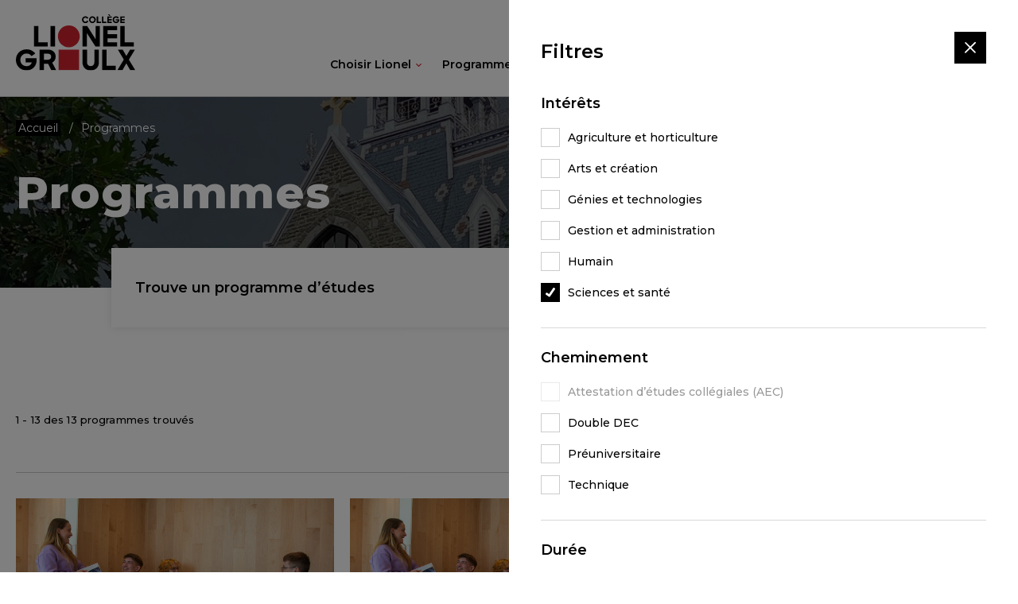

--- FILE ---
content_type: text/html; charset=UTF-8
request_url: https://clg.qc.ca/programmes/?_interets_de_programme=sciences-et-sante
body_size: 182699
content:
<!doctype html>
<html class='no-js' lang="fr-CA" prefix="og: https://ogp.me/ns#">
  <head>
  <meta charset="utf-8">
  <meta http-equiv="x-ua-compatible" content="ie=edge">
  <meta name="viewport" content="width=device-width, initial-scale=1">
  
  
<link rel="manifest" href="https://clg.qc.ca/wp-content/themes/clg.qc.ca/assets/favicon/manifest.json">
<link rel="apple-touch-icon" sizes="180x180" href="https://clg.qc.ca/wp-content/themes/clg.qc.ca/assets/favicon/apple-touch-icon.png">
<link rel="icon" type="image/png" sizes="32x32" href="https://clg.qc.ca/wp-content/themes/clg.qc.ca/assets/favicon/favicon-32x32.png">
<link rel="icon" type="image/png" sizes="16x16" href="https://clg.qc.ca/wp-content/themes/clg.qc.ca/assets/favicon/favicon-16x16.png">
<link rel="shortcut icon" href="https://clg.qc.ca/wp-content/themes/clg.qc.ca/assets/favicon/favicon.ico">
<meta name="msapplication-config" content="https://clg.qc.ca/wp-content/themes/clg.qc.ca/assets/favicon/browserconfig.xml">

<meta name="apple-mobile-web-app-status-bar-style" content="#2F98D6">
<link rel="mask-icon" href="https://clg.qc.ca/wp-content/themes/clg.qc.ca/assets/favicon/safari-pinned-tab.svg" color="#2F98D6">
<meta name="msapplication-TileColor" content="#ffffff">
<meta name="theme-color" content="#ffffff">
	<style>img:is([sizes="auto" i], [sizes^="auto," i]) { contain-intrinsic-size: 3000px 1500px }</style>
	
<!-- Search Engine Optimization by Rank Math - https://rankmath.com/ -->
<title>Programmes : Choisis ta couleur - Collège Lionel-Groulx</title>
<meta name="description" content="Arts et création, Génies et technologies, Agriculture et horticulture, Gestion et administration, Humain, Sciences et santé."/>
<meta name="robots" content="index, follow, max-snippet:-1, max-video-preview:-1, max-image-preview:large"/>
<link rel="canonical" href="https://clg.qc.ca/programmes/" />
<meta property="og:locale" content="fr_CA" />
<meta property="og:type" content="article" />
<meta property="og:title" content="Programmes : Choisis ta couleur - Collège Lionel-Groulx" />
<meta property="og:description" content="Arts et création, Génies et technologies, Agriculture et horticulture, Gestion et administration, Humain, Sciences et santé." />
<meta property="og:url" content="https://clg.qc.ca/programmes/" />
<meta property="og:site_name" content="Collège Lionel-Groulx" />
<meta property="og:updated_time" content="2025-09-08T12:41:27-05:00" />
<meta property="og:image" content="https://clg.qc.ca/wp-content/uploads/2021/11/mobile_carrieres.jpg" />
<meta property="og:image:secure_url" content="https://clg.qc.ca/wp-content/uploads/2021/11/mobile_carrieres.jpg" />
<meta property="og:image:width" content="1563" />
<meta property="og:image:height" content="875" />
<meta property="og:image:alt" content="programmes" />
<meta property="og:image:type" content="image/jpeg" />
<meta property="article:published_time" content="2021-09-24T11:59:44-05:00" />
<meta property="article:modified_time" content="2025-09-08T12:41:27-05:00" />
<meta name="twitter:card" content="summary_large_image" />
<meta name="twitter:title" content="Programmes : Choisis ta couleur - Collège Lionel-Groulx" />
<meta name="twitter:description" content="Arts et création, Génies et technologies, Agriculture et horticulture, Gestion et administration, Humain, Sciences et santé." />
<meta name="twitter:image" content="https://clg.qc.ca/wp-content/uploads/2021/11/mobile_carrieres.jpg" />
<meta name="twitter:label1" content="Time to read" />
<meta name="twitter:data1" content="Less than a minute" />
<script type="application/ld+json" class="rank-math-schema">{"@context":"https://schema.org","@graph":[{"@type":"Organization","@id":"https://clg.qc.ca/#organization","name":"Coll\u00e8ge Lionel-Groulx","url":"https://clg.qc.ca"},{"@type":"WebSite","@id":"https://clg.qc.ca/#website","url":"https://clg.qc.ca","name":"Coll\u00e8ge Lionel-Groulx","publisher":{"@id":"https://clg.qc.ca/#organization"},"inLanguage":"fr-CA"},{"@type":"ImageObject","@id":"https://clg.qc.ca/wp-content/uploads/2021/11/mobile_carrieres.jpg","url":"https://clg.qc.ca/wp-content/uploads/2021/11/mobile_carrieres.jpg","width":"1563","height":"875","inLanguage":"fr-CA"},{"@type":"WebPage","@id":"https://clg.qc.ca/programmes/#webpage","url":"https://clg.qc.ca/programmes/","name":"Programmes : Choisis ta couleur - Coll\u00e8ge Lionel-Groulx","datePublished":"2021-09-24T11:59:44-05:00","dateModified":"2025-09-08T12:41:27-05:00","isPartOf":{"@id":"https://clg.qc.ca/#website"},"primaryImageOfPage":{"@id":"https://clg.qc.ca/wp-content/uploads/2021/11/mobile_carrieres.jpg"},"inLanguage":"fr-CA"},{"@type":"Person","@id":"https://clg.qc.ca/author/cossette/","name":"Cossette","url":"https://clg.qc.ca/author/cossette/","image":{"@type":"ImageObject","@id":"https://secure.gravatar.com/avatar/5066ab754b9a7b8467487d743eb2615b312ed3065de1f32532f790831e1102ec?s=96&amp;d=mm&amp;r=g","url":"https://secure.gravatar.com/avatar/5066ab754b9a7b8467487d743eb2615b312ed3065de1f32532f790831e1102ec?s=96&amp;d=mm&amp;r=g","caption":"Cossette","inLanguage":"fr-CA"},"worksFor":{"@id":"https://clg.qc.ca/#organization"}},{"@type":"Article","headline":"Programmes : Choisis ta couleur - Coll\u00e8ge Lionel-Groulx","keywords":"programmes","datePublished":"2021-09-24T11:59:44-05:00","dateModified":"2025-09-08T12:41:27-05:00","author":{"@id":"https://clg.qc.ca/author/cossette/","name":"Cossette"},"publisher":{"@id":"https://clg.qc.ca/#organization"},"description":"Arts et cr\u00e9ation, G\u00e9nies et technologies, Agriculture et horticulture, Gestion et administration, Humain, Sciences et sant\u00e9.","name":"Programmes : Choisis ta couleur - Coll\u00e8ge Lionel-Groulx","@id":"https://clg.qc.ca/programmes/#richSnippet","isPartOf":{"@id":"https://clg.qc.ca/programmes/#webpage"},"image":{"@id":"https://clg.qc.ca/wp-content/uploads/2021/11/mobile_carrieres.jpg"},"inLanguage":"fr-CA","mainEntityOfPage":{"@id":"https://clg.qc.ca/programmes/#webpage"}}]}</script>
<!-- /Rank Math WordPress SEO plugin -->

<link rel='dns-prefetch' href='//client.crisp.chat' />
<link rel='dns-prefetch' href='//gateway.moneris.com' />
<link rel='dns-prefetch' href='//fonts.googleapis.com' />
<link rel='preconnect' href='https://code.jquery.com' />
<script type="text/javascript">
/* <![CDATA[ */
window._wpemojiSettings = {"baseUrl":"https:\/\/s.w.org\/images\/core\/emoji\/16.0.1\/72x72\/","ext":".png","svgUrl":"https:\/\/s.w.org\/images\/core\/emoji\/16.0.1\/svg\/","svgExt":".svg","source":{"concatemoji":"https:\/\/clg.qc.ca\/wp-includes\/js\/wp-emoji-release.min.js?ver=6.8.3"}};
/*! This file is auto-generated */
!function(s,n){var o,i,e;function c(e){try{var t={supportTests:e,timestamp:(new Date).valueOf()};sessionStorage.setItem(o,JSON.stringify(t))}catch(e){}}function p(e,t,n){e.clearRect(0,0,e.canvas.width,e.canvas.height),e.fillText(t,0,0);var t=new Uint32Array(e.getImageData(0,0,e.canvas.width,e.canvas.height).data),a=(e.clearRect(0,0,e.canvas.width,e.canvas.height),e.fillText(n,0,0),new Uint32Array(e.getImageData(0,0,e.canvas.width,e.canvas.height).data));return t.every(function(e,t){return e===a[t]})}function u(e,t){e.clearRect(0,0,e.canvas.width,e.canvas.height),e.fillText(t,0,0);for(var n=e.getImageData(16,16,1,1),a=0;a<n.data.length;a++)if(0!==n.data[a])return!1;return!0}function f(e,t,n,a){switch(t){case"flag":return n(e,"\ud83c\udff3\ufe0f\u200d\u26a7\ufe0f","\ud83c\udff3\ufe0f\u200b\u26a7\ufe0f")?!1:!n(e,"\ud83c\udde8\ud83c\uddf6","\ud83c\udde8\u200b\ud83c\uddf6")&&!n(e,"\ud83c\udff4\udb40\udc67\udb40\udc62\udb40\udc65\udb40\udc6e\udb40\udc67\udb40\udc7f","\ud83c\udff4\u200b\udb40\udc67\u200b\udb40\udc62\u200b\udb40\udc65\u200b\udb40\udc6e\u200b\udb40\udc67\u200b\udb40\udc7f");case"emoji":return!a(e,"\ud83e\udedf")}return!1}function g(e,t,n,a){var r="undefined"!=typeof WorkerGlobalScope&&self instanceof WorkerGlobalScope?new OffscreenCanvas(300,150):s.createElement("canvas"),o=r.getContext("2d",{willReadFrequently:!0}),i=(o.textBaseline="top",o.font="600 32px Arial",{});return e.forEach(function(e){i[e]=t(o,e,n,a)}),i}function t(e){var t=s.createElement("script");t.src=e,t.defer=!0,s.head.appendChild(t)}"undefined"!=typeof Promise&&(o="wpEmojiSettingsSupports",i=["flag","emoji"],n.supports={everything:!0,everythingExceptFlag:!0},e=new Promise(function(e){s.addEventListener("DOMContentLoaded",e,{once:!0})}),new Promise(function(t){var n=function(){try{var e=JSON.parse(sessionStorage.getItem(o));if("object"==typeof e&&"number"==typeof e.timestamp&&(new Date).valueOf()<e.timestamp+604800&&"object"==typeof e.supportTests)return e.supportTests}catch(e){}return null}();if(!n){if("undefined"!=typeof Worker&&"undefined"!=typeof OffscreenCanvas&&"undefined"!=typeof URL&&URL.createObjectURL&&"undefined"!=typeof Blob)try{var e="postMessage("+g.toString()+"("+[JSON.stringify(i),f.toString(),p.toString(),u.toString()].join(",")+"));",a=new Blob([e],{type:"text/javascript"}),r=new Worker(URL.createObjectURL(a),{name:"wpTestEmojiSupports"});return void(r.onmessage=function(e){c(n=e.data),r.terminate(),t(n)})}catch(e){}c(n=g(i,f,p,u))}t(n)}).then(function(e){for(var t in e)n.supports[t]=e[t],n.supports.everything=n.supports.everything&&n.supports[t],"flag"!==t&&(n.supports.everythingExceptFlag=n.supports.everythingExceptFlag&&n.supports[t]);n.supports.everythingExceptFlag=n.supports.everythingExceptFlag&&!n.supports.flag,n.DOMReady=!1,n.readyCallback=function(){n.DOMReady=!0}}).then(function(){return e}).then(function(){var e;n.supports.everything||(n.readyCallback(),(e=n.source||{}).concatemoji?t(e.concatemoji):e.wpemoji&&e.twemoji&&(t(e.twemoji),t(e.wpemoji)))}))}((window,document),window._wpemojiSettings);
/* ]]> */
</script>
<link rel='stylesheet' id='wc-moneris-checkout-block-css' href='https://clg.qc.ca/wp-content/plugins/woocommerce-gateway-moneris/assets/css/blocks/wc-moneris-checkout-block.css?ver=1769867645' type='text/css' media='all' />
<style id='wp-emoji-styles-inline-css' type='text/css'>

	img.wp-smiley, img.emoji {
		display: inline !important;
		border: none !important;
		box-shadow: none !important;
		height: 1em !important;
		width: 1em !important;
		margin: 0 0.07em !important;
		vertical-align: -0.1em !important;
		background: none !important;
		padding: 0 !important;
	}
</style>
<link rel='stylesheet' id='wp-block-library-css' href='https://clg.qc.ca/wp-includes/css/dist/block-library/style.min.css?ver=6.8.3' type='text/css' media='all' />
<style id='classic-theme-styles-inline-css' type='text/css'>
/*! This file is auto-generated */
.wp-block-button__link{color:#fff;background-color:#32373c;border-radius:9999px;box-shadow:none;text-decoration:none;padding:calc(.667em + 2px) calc(1.333em + 2px);font-size:1.125em}.wp-block-file__button{background:#32373c;color:#fff;text-decoration:none}
</style>
<style id='safe-svg-svg-icon-style-inline-css' type='text/css'>
.safe-svg-cover{text-align:center}.safe-svg-cover .safe-svg-inside{display:inline-block;max-width:100%}.safe-svg-cover svg{fill:currentColor;height:100%;max-height:100%;max-width:100%;width:100%}

</style>
<style id='global-styles-inline-css' type='text/css'>
:root{--wp--preset--aspect-ratio--square: 1;--wp--preset--aspect-ratio--4-3: 4/3;--wp--preset--aspect-ratio--3-4: 3/4;--wp--preset--aspect-ratio--3-2: 3/2;--wp--preset--aspect-ratio--2-3: 2/3;--wp--preset--aspect-ratio--16-9: 16/9;--wp--preset--aspect-ratio--9-16: 9/16;--wp--preset--color--black: #000000;--wp--preset--color--cyan-bluish-gray: #abb8c3;--wp--preset--color--white: #ffffff;--wp--preset--color--pale-pink: #f78da7;--wp--preset--color--vivid-red: #cf2e2e;--wp--preset--color--luminous-vivid-orange: #ff6900;--wp--preset--color--luminous-vivid-amber: #fcb900;--wp--preset--color--light-green-cyan: #7bdcb5;--wp--preset--color--vivid-green-cyan: #00d084;--wp--preset--color--pale-cyan-blue: #8ed1fc;--wp--preset--color--vivid-cyan-blue: #0693e3;--wp--preset--color--vivid-purple: #9b51e0;--wp--preset--gradient--vivid-cyan-blue-to-vivid-purple: linear-gradient(135deg,rgba(6,147,227,1) 0%,rgb(155,81,224) 100%);--wp--preset--gradient--light-green-cyan-to-vivid-green-cyan: linear-gradient(135deg,rgb(122,220,180) 0%,rgb(0,208,130) 100%);--wp--preset--gradient--luminous-vivid-amber-to-luminous-vivid-orange: linear-gradient(135deg,rgba(252,185,0,1) 0%,rgba(255,105,0,1) 100%);--wp--preset--gradient--luminous-vivid-orange-to-vivid-red: linear-gradient(135deg,rgba(255,105,0,1) 0%,rgb(207,46,46) 100%);--wp--preset--gradient--very-light-gray-to-cyan-bluish-gray: linear-gradient(135deg,rgb(238,238,238) 0%,rgb(169,184,195) 100%);--wp--preset--gradient--cool-to-warm-spectrum: linear-gradient(135deg,rgb(74,234,220) 0%,rgb(151,120,209) 20%,rgb(207,42,186) 40%,rgb(238,44,130) 60%,rgb(251,105,98) 80%,rgb(254,248,76) 100%);--wp--preset--gradient--blush-light-purple: linear-gradient(135deg,rgb(255,206,236) 0%,rgb(152,150,240) 100%);--wp--preset--gradient--blush-bordeaux: linear-gradient(135deg,rgb(254,205,165) 0%,rgb(254,45,45) 50%,rgb(107,0,62) 100%);--wp--preset--gradient--luminous-dusk: linear-gradient(135deg,rgb(255,203,112) 0%,rgb(199,81,192) 50%,rgb(65,88,208) 100%);--wp--preset--gradient--pale-ocean: linear-gradient(135deg,rgb(255,245,203) 0%,rgb(182,227,212) 50%,rgb(51,167,181) 100%);--wp--preset--gradient--electric-grass: linear-gradient(135deg,rgb(202,248,128) 0%,rgb(113,206,126) 100%);--wp--preset--gradient--midnight: linear-gradient(135deg,rgb(2,3,129) 0%,rgb(40,116,252) 100%);--wp--preset--font-size--small: 14px;--wp--preset--font-size--medium: 20px;--wp--preset--font-size--large: 18px;--wp--preset--font-size--x-large: 42px;--wp--preset--font-family--inter: "Inter", sans-serif;--wp--preset--font-family--cardo: Cardo;--wp--preset--spacing--20: 0.44rem;--wp--preset--spacing--30: 0.67rem;--wp--preset--spacing--40: 1rem;--wp--preset--spacing--50: 1.5rem;--wp--preset--spacing--60: 2.25rem;--wp--preset--spacing--70: 3.38rem;--wp--preset--spacing--80: 5.06rem;--wp--preset--shadow--natural: 6px 6px 9px rgba(0, 0, 0, 0.2);--wp--preset--shadow--deep: 12px 12px 50px rgba(0, 0, 0, 0.4);--wp--preset--shadow--sharp: 6px 6px 0px rgba(0, 0, 0, 0.2);--wp--preset--shadow--outlined: 6px 6px 0px -3px rgba(255, 255, 255, 1), 6px 6px rgba(0, 0, 0, 1);--wp--preset--shadow--crisp: 6px 6px 0px rgba(0, 0, 0, 1);}:where(.is-layout-flex){gap: 0.5em;}:where(.is-layout-grid){gap: 0.5em;}body .is-layout-flex{display: flex;}.is-layout-flex{flex-wrap: wrap;align-items: center;}.is-layout-flex > :is(*, div){margin: 0;}body .is-layout-grid{display: grid;}.is-layout-grid > :is(*, div){margin: 0;}:where(.wp-block-columns.is-layout-flex){gap: 2em;}:where(.wp-block-columns.is-layout-grid){gap: 2em;}:where(.wp-block-post-template.is-layout-flex){gap: 1.25em;}:where(.wp-block-post-template.is-layout-grid){gap: 1.25em;}.has-black-color{color: var(--wp--preset--color--black) !important;}.has-cyan-bluish-gray-color{color: var(--wp--preset--color--cyan-bluish-gray) !important;}.has-white-color{color: var(--wp--preset--color--white) !important;}.has-pale-pink-color{color: var(--wp--preset--color--pale-pink) !important;}.has-vivid-red-color{color: var(--wp--preset--color--vivid-red) !important;}.has-luminous-vivid-orange-color{color: var(--wp--preset--color--luminous-vivid-orange) !important;}.has-luminous-vivid-amber-color{color: var(--wp--preset--color--luminous-vivid-amber) !important;}.has-light-green-cyan-color{color: var(--wp--preset--color--light-green-cyan) !important;}.has-vivid-green-cyan-color{color: var(--wp--preset--color--vivid-green-cyan) !important;}.has-pale-cyan-blue-color{color: var(--wp--preset--color--pale-cyan-blue) !important;}.has-vivid-cyan-blue-color{color: var(--wp--preset--color--vivid-cyan-blue) !important;}.has-vivid-purple-color{color: var(--wp--preset--color--vivid-purple) !important;}.has-black-background-color{background-color: var(--wp--preset--color--black) !important;}.has-cyan-bluish-gray-background-color{background-color: var(--wp--preset--color--cyan-bluish-gray) !important;}.has-white-background-color{background-color: var(--wp--preset--color--white) !important;}.has-pale-pink-background-color{background-color: var(--wp--preset--color--pale-pink) !important;}.has-vivid-red-background-color{background-color: var(--wp--preset--color--vivid-red) !important;}.has-luminous-vivid-orange-background-color{background-color: var(--wp--preset--color--luminous-vivid-orange) !important;}.has-luminous-vivid-amber-background-color{background-color: var(--wp--preset--color--luminous-vivid-amber) !important;}.has-light-green-cyan-background-color{background-color: var(--wp--preset--color--light-green-cyan) !important;}.has-vivid-green-cyan-background-color{background-color: var(--wp--preset--color--vivid-green-cyan) !important;}.has-pale-cyan-blue-background-color{background-color: var(--wp--preset--color--pale-cyan-blue) !important;}.has-vivid-cyan-blue-background-color{background-color: var(--wp--preset--color--vivid-cyan-blue) !important;}.has-vivid-purple-background-color{background-color: var(--wp--preset--color--vivid-purple) !important;}.has-black-border-color{border-color: var(--wp--preset--color--black) !important;}.has-cyan-bluish-gray-border-color{border-color: var(--wp--preset--color--cyan-bluish-gray) !important;}.has-white-border-color{border-color: var(--wp--preset--color--white) !important;}.has-pale-pink-border-color{border-color: var(--wp--preset--color--pale-pink) !important;}.has-vivid-red-border-color{border-color: var(--wp--preset--color--vivid-red) !important;}.has-luminous-vivid-orange-border-color{border-color: var(--wp--preset--color--luminous-vivid-orange) !important;}.has-luminous-vivid-amber-border-color{border-color: var(--wp--preset--color--luminous-vivid-amber) !important;}.has-light-green-cyan-border-color{border-color: var(--wp--preset--color--light-green-cyan) !important;}.has-vivid-green-cyan-border-color{border-color: var(--wp--preset--color--vivid-green-cyan) !important;}.has-pale-cyan-blue-border-color{border-color: var(--wp--preset--color--pale-cyan-blue) !important;}.has-vivid-cyan-blue-border-color{border-color: var(--wp--preset--color--vivid-cyan-blue) !important;}.has-vivid-purple-border-color{border-color: var(--wp--preset--color--vivid-purple) !important;}.has-vivid-cyan-blue-to-vivid-purple-gradient-background{background: var(--wp--preset--gradient--vivid-cyan-blue-to-vivid-purple) !important;}.has-light-green-cyan-to-vivid-green-cyan-gradient-background{background: var(--wp--preset--gradient--light-green-cyan-to-vivid-green-cyan) !important;}.has-luminous-vivid-amber-to-luminous-vivid-orange-gradient-background{background: var(--wp--preset--gradient--luminous-vivid-amber-to-luminous-vivid-orange) !important;}.has-luminous-vivid-orange-to-vivid-red-gradient-background{background: var(--wp--preset--gradient--luminous-vivid-orange-to-vivid-red) !important;}.has-very-light-gray-to-cyan-bluish-gray-gradient-background{background: var(--wp--preset--gradient--very-light-gray-to-cyan-bluish-gray) !important;}.has-cool-to-warm-spectrum-gradient-background{background: var(--wp--preset--gradient--cool-to-warm-spectrum) !important;}.has-blush-light-purple-gradient-background{background: var(--wp--preset--gradient--blush-light-purple) !important;}.has-blush-bordeaux-gradient-background{background: var(--wp--preset--gradient--blush-bordeaux) !important;}.has-luminous-dusk-gradient-background{background: var(--wp--preset--gradient--luminous-dusk) !important;}.has-pale-ocean-gradient-background{background: var(--wp--preset--gradient--pale-ocean) !important;}.has-electric-grass-gradient-background{background: var(--wp--preset--gradient--electric-grass) !important;}.has-midnight-gradient-background{background: var(--wp--preset--gradient--midnight) !important;}.has-small-font-size{font-size: var(--wp--preset--font-size--small) !important;}.has-medium-font-size{font-size: var(--wp--preset--font-size--medium) !important;}.has-large-font-size{font-size: var(--wp--preset--font-size--large) !important;}.has-x-large-font-size{font-size: var(--wp--preset--font-size--x-large) !important;}
:where(.wp-block-post-template.is-layout-flex){gap: 1.25em;}:where(.wp-block-post-template.is-layout-grid){gap: 1.25em;}
:where(.wp-block-columns.is-layout-flex){gap: 2em;}:where(.wp-block-columns.is-layout-grid){gap: 2em;}
:root :where(.wp-block-pullquote){font-size: 1.5em;line-height: 1.6;}
</style>
<link rel='stylesheet' id='woocommerce-layout-css' href='https://clg.qc.ca/wp-content/plugins/woocommerce/assets/css/woocommerce-layout.css?ver=9.7.0' type='text/css' media='all' />
<link rel='stylesheet' id='woocommerce-smallscreen-css' href='https://clg.qc.ca/wp-content/plugins/woocommerce/assets/css/woocommerce-smallscreen.css?ver=9.7.0' type='text/css' media='only screen and (max-width: 768px)' />
<link rel='stylesheet' id='woocommerce-general-css' href='https://clg.qc.ca/wp-content/plugins/woocommerce/assets/css/woocommerce.css?ver=9.7.0' type='text/css' media='all' />
<style id='woocommerce-inline-inline-css' type='text/css'>
.woocommerce form .form-row .required { visibility: visible; }
</style>
<link rel='stylesheet' id='brands-styles-css' href='https://clg.qc.ca/wp-content/plugins/woocommerce/assets/css/brands.css?ver=9.7.0' type='text/css' media='all' />
<link rel='stylesheet' id='sv-wc-payment-gateway-payment-form-v5_15_12-css' href='https://clg.qc.ca/wp-content/plugins/woocommerce-gateway-moneris/vendor/skyverge/wc-plugin-framework/woocommerce/payment-gateway/assets/css/frontend/sv-wc-payment-gateway-payment-form.min.css?ver=5.15.12' type='text/css' media='all' />
<link rel='stylesheet' id='wc-moneris-css' href='https://clg.qc.ca/wp-content/plugins/woocommerce-gateway-moneris/assets/css/frontend/wc-moneris.min.css?ver=1769867645' type='text/css' media='all' />
<link rel='stylesheet' id='google_font-css' href='//fonts.googleapis.com/css2?family=Montserrat:ital,wght@0,100;0,200;0,300;0,400;0,500;0,600;0,700;0,800;1,100;1,200;1,300;1,400;1,500;1,600;1,700&#038;family=Zilla+Slab:ital,wght@0,300;0,400;0,500;0,600;0,700;1,300;1,400;1,500;1,600;1,700&#038;display=swap' type='text/css' media='all' />
<link rel='stylesheet' id='sage-css-css' href='https://clg.qc.ca/wp-content/themes/clg.qc.ca/dist/styles/main.css' type='text/css' media='all' />
<link rel='stylesheet' id='swiper-css-css' href='https://clg.qc.ca/wp-content/themes/clg.qc.ca/dist/styles/swiper.css' type='text/css' media='all' />
<script type="text/javascript" src="https://code.jquery.com/jquery-3.5.1.min.js" id="jquery-js"></script>
<script type="text/javascript" src="https://clg.qc.ca/wp-content/plugins/woocommerce/assets/js/jquery-blockui/jquery.blockUI.min.js?ver=2.7.0-wc.9.7.0" id="jquery-blockui-js" defer="defer" data-wp-strategy="defer"></script>
<script type="text/javascript" id="wc-add-to-cart-js-extra">
/* <![CDATA[ */
var wc_add_to_cart_params = {"ajax_url":"\/wp-admin\/admin-ajax.php","wc_ajax_url":"\/?wc-ajax=%%endpoint%%","i18n_view_cart":"Voir le panier","cart_url":"https:\/\/clg.qc.ca\/panier\/","is_cart":"","cart_redirect_after_add":"no"};
/* ]]> */
</script>
<script type="text/javascript" src="https://clg.qc.ca/wp-content/plugins/woocommerce/assets/js/frontend/add-to-cart.min.js?ver=9.7.0" id="wc-add-to-cart-js" defer="defer" data-wp-strategy="defer"></script>
<script type="text/javascript" src="https://clg.qc.ca/wp-content/plugins/woocommerce/assets/js/js-cookie/js.cookie.min.js?ver=2.1.4-wc.9.7.0" id="js-cookie-js" defer="defer" data-wp-strategy="defer"></script>
<script type="text/javascript" id="woocommerce-js-extra">
/* <![CDATA[ */
var woocommerce_params = {"ajax_url":"\/wp-admin\/admin-ajax.php","wc_ajax_url":"\/?wc-ajax=%%endpoint%%","i18n_password_show":"Show password","i18n_password_hide":"Hide password"};
/* ]]> */
</script>
<script type="text/javascript" src="https://clg.qc.ca/wp-content/plugins/woocommerce/assets/js/frontend/woocommerce.min.js?ver=9.7.0" id="woocommerce-js" defer="defer" data-wp-strategy="defer"></script>
<script type="text/javascript" src="https://clg.qc.ca/wp-content/themes/clg.qc.ca/dist/scripts/modernizr.js" id="modernizr-js"></script>
<script type="text/javascript" src="https://clg.qc.ca/wp-content/themes/clg.qc.ca/dist/scripts/polyfills.js" id="polyfills-js"></script>
<script type="text/javascript" src="https://clg.qc.ca/wp-includes/js/underscore.min.js?ver=1.13.7" id="underscore-js"></script>
<script type="text/javascript" id="wp-util-js-extra">
/* <![CDATA[ */
var _wpUtilSettings = {"ajax":{"url":"\/wp-admin\/admin-ajax.php"}};
/* ]]> */
</script>
<script type="text/javascript" src="https://clg.qc.ca/wp-includes/js/wp-util.min.js?ver=6.8.3" id="wp-util-js"></script>
<script type="text/javascript" id="global-search-js-extra">
/* <![CDATA[ */
var search_options = {"autocomplete_search_version":"1769804690","language":"main","search_label":"Rechercher"};
/* ]]> */
</script>
<script type="text/javascript" src="https://clg.qc.ca/wp-content/themes/clg.qc.ca/dist/scripts/global-search.js" id="global-search-js"></script>
<script type="text/javascript" src="https://clg.qc.ca/wp-content/themes/clg.qc.ca/dist/scripts/sticky-accent-bar.js" id="sticky-accent-bar-js-js"></script>
<link rel="https://api.w.org/" href="https://clg.qc.ca/wp-json/" /><link rel="alternate" title="JSON" type="application/json" href="https://clg.qc.ca/wp-json/wp/v2/pages/59" /><link rel="EditURI" type="application/rsd+xml" title="RSD" href="https://clg.qc.ca/xmlrpc.php?rsd" />
<meta name="generator" content="WordPress 6.8.3" />
<link rel='shortlink' href='https://clg.qc.ca/?p=59' />
<link rel="alternate" title="oEmbed (JSON)" type="application/json+oembed" href="https://clg.qc.ca/wp-json/oembed/1.0/embed?url=https%3A%2F%2Fclg.qc.ca%2Fprogrammes%2F" />
<link rel="alternate" title="oEmbed (XML)" type="text/xml+oembed" href="https://clg.qc.ca/wp-json/oembed/1.0/embed?url=https%3A%2F%2Fclg.qc.ca%2Fprogrammes%2F&#038;format=xml" />
    <script type="text/tmpl" id="tmpl-autocomplete-item">
      <li class="search-item {{ data.Selected }}" id="search-item-{{ data.ID }}"> <a href="{{ data.URL }}" data-og-text="{{ data.OGText }}">{{{ data.Title }}}</a> </li>
    </script>
  
  <script>
      (function($) {
        $(document).on('facetwp-refresh', function() {
          if ( 'undefined' === FWP.enabled_scroll ) {
            if ( FWP.soft_refresh ) {
              FWP.enable_scroll = true;
            } else {
              FWP.enable_scroll = false;
            }
          }
        });
        $(document).on('facetwp-loaded', function() {
          if ( ! FWP.please_dont_scroll && FWP.enable_scroll ) {

            let scroll_top = 260;
            if ( 'undefined' !== typeof FWP.please_scroll_there ) {
              const scroll_top_offset = 260;
              scroll_top = $( FWP.please_scroll_there ).offset().top - scroll_top_offset;
            }

            $('html, body').animate({scrollTop: scroll_top}, 500);
          }
        });
      })(jQuery);
  </script>

    	<noscript><style>.woocommerce-product-gallery{ opacity: 1 !important; }</style></noscript>
	<style class='wp-fonts-local' type='text/css'>
@font-face{font-family:Inter;font-style:normal;font-weight:300 900;font-display:fallback;src:url('https://clg.qc.ca/wp-content/plugins/woocommerce/assets/fonts/Inter-VariableFont_slnt,wght.woff2') format('woff2');font-stretch:normal;}
@font-face{font-family:Cardo;font-style:normal;font-weight:400;font-display:fallback;src:url('https://clg.qc.ca/wp-content/plugins/woocommerce/assets/fonts/cardo_normal_400.woff2') format('woff2');}
</style>
  <!-- Google Tag Manager -->
  <script>(function(w,d,s,l,i){w[l]=w[l]||[];w[l].push({'gtm.start':
  new Date().getTime(),event:'gtm.js'});var f=d.getElementsByTagName(s)[0],
  j=d.createElement(s),dl=l!='dataLayer'?'&l='+l:'';j.async=true;j.src=
  'https://www.googletagmanager.com/gtm.js?id='+i+dl;f.parentNode.insertBefore(j,f);
  })(window,document,'script','dataLayer','GTM-W224NR6');</script>
  <!-- End Google Tag Manager -->
</head>
  <body class="wp-singular page-template page-template-template-programs page-template-template-programs-php page page-id-59 wp-theme-clgqcca theme-clg.qc.ca woocommerce-no-js programmes sidebar-primary">
    <!-- Google Tag Manager (noscript) -->
    <noscript><iframe src="https://www.googletagmanager.com/ns.html?id=GTM-W224NR6"
    height="0" width="0" style="display:none;visibility:hidden"></iframe></noscript>
    <!-- End Google Tag Manager (noscript) -->

    <!-- Didomi SDK code -->
    <script type="text/javascript">window.gdprAppliesGlobally=false;(function(){(function(e,r){var t=document.createElement("link");t.rel="preconnect";t.as="script";var n=document.createElement("link");n.rel="dns-prefetch";n.as="script";var i=document.createElement("link");i.rel="preload";i.as="script";var o=document.createElement("script");o.id="spcloader";o.type="text/javascript";o["async"]=true;o.charset="utf-8";var a="https://sdk.privacy-center.org/"+e+"/loader.js?target_type=notice&target="+r;if(window.didomiConfig&&window.didomiConfig.user){var c=window.didomiConfig.user;var s=c.country;var d=c.region;if(s){a=a+"&country="+s;if(d){a=a+"&region="+d}}}t.href="https://sdk.privacy-center.org/";n.href="https://sdk.privacy-center.org/";i.href=a;o.src=a;var p=document.getElementsByTagName("script")[0];p.parentNode.insertBefore(t,p);p.parentNode.insertBefore(n,p);p.parentNode.insertBefore(i,p);p.parentNode.insertBefore(o,p)})("f5ce6044-cf3a-4454-9a6a-b2a09f778740","WR7ezHFQ")})();</script>

    <!--[if IE]>
      <div class="alert alert-warning">
        Vous utilisez un navigateur <strong>déprécié</strong>. Veuillez<a href="http://browsehappy.com/">mettre à jour votre navigateur</a> afin d'améliorer votre expérience.      </div>
    <![endif]-->

    <!-- Add a skip to content button when user is tabing -->
    <nav id="skip-nav">
      <ul>
        <li><a href="#main-content">Passer au contenu principal</a></li>
      </ul>
    </nav>

    
<header class="site-header" role="banner">
    <div class="navbar">
    <div class="container navbar__inner">
      <div class="navbar__home-link-wrapper">
        <a class="navbar__home-link" href="https://clg.qc.ca/">
          <img src="https://clg.qc.ca/wp-content/themes/clg.qc.ca/dist/images/logo.svg" alt="Collège Lionel-Groulx" class="navbar__logo">
        </a>
      </div>
      <div class="navbar__navigations-wrapper">
        <nav class="top-navigation">
          <ul id="menu-top-navigation" class="nav top-nav"><li class="nav-item top-navigation-1__subnav__0"><div class="nav-item__link-wrapper">
<a class="nav-item__link"  href="https://clg.qc.ca/bibliotheque/">Bibliothèque</a>
</div>
</li>
<li class="nav-item top-navigation-1__subnav__1"><div class="nav-item__link-wrapper">
<a class="nav-item__link"  href="https://clg.qc.ca/a-propos/">À propos</a>
</div>
</li>
<li class="nav-item top-navigation-1__subnav__2"><div class="nav-item__link-wrapper">
<a class="nav-item__link"  href="https://clg.qc.ca/carrieres/">Carrières</a>
</div>
</li>
<li class="nav-item top-navigation-1__subnav__3"><div class="nav-item__link-wrapper">
<a class="nav-item__link"  href="https://clg.qc.ca/nous-joindre/">Nous joindre</a>
</div>
</li>
<li class="nav-item top-navigation-1__subnav__4 dropdown nav-item--heading"><div class="nav-item__link-wrapper">
<span class="nav-item__link">Accès rapide</span>
<button type="button" class="dropdown__toggle" aria-label="Ouvrir le sous-menu de Accès rapide." aria-expanded="false" aria-controls="top-navigation-1__subnav__4" data-label-open="Ouvrir le sous-menu de Accès rapide." data-label-close="Fermer le sous-menu de Accès rapide."></button>
</div>


<div id="top-navigation-1__subnav__4" class="dropdown__subnav-wrapper subnav-wrapper-depth-0">
<ul class="dropdown__subnav subnav-depth-0" data-depth="0">
	<li class="nav-item top-navigation-1__subnav__4-0"><div class="nav-item__link-wrapper">
<a class="nav-item__link"  href="https://clg.qc.ca/colnet/">Colnet</a>
</div>
</li>
	<li class="nav-item top-navigation-1__subnav__4-1"><div class="nav-item__link-wrapper">
<a class="nav-item__link"  href="https://clg.qc.ca/moodle/">Moodle</a>
</div>
</li>
	<li class="nav-item top-navigation-1__subnav__4-2"><div class="nav-item__link-wrapper">
<a class="nav-item__link"  href="https://clg.qc.ca/microsoft-365/">Microsoft 365</a>
</div>
</li>
	<li class="nav-item top-navigation-1__subnav__4-3"><div class="nav-item__link-wrapper">
<a class="nav-item__link"  href="https://clg.qc.ca/autres/employes/">Intranet &#8211; employés</a>
</div>
</li>
	<li class="nav-item top-navigation-1__subnav__4-4"><div class="nav-item__link-wrapper">
<a class="nav-item__link"  href="https://clg.qc.ca/boutiques/">Boutiques du Collège</a>
</div>
</li>

</ul>
</div></li>
</ul>          <button id="search-toggle" class="navbar__search-btn search-btn" aria-expanded="false" aria-controls="search-popup" title="Rechercher sur le site web">
  <i class="icon-search-blk" aria-hidden="true"></i>
  <i class="icon-close" aria-hidden="true"></i>
  <span class="sr-only">Ouvrir la barre de recherche</span>
</button>
<div id="search-popup" class="header__search-popup">
  <div class="header__search-popup__inner search-form-wrapper container">
    
<form action="https://clg.qc.ca/resultats-recherche/" method="get" class="search-form">
  <div class="wrapper-search-autocomplete">
    <label class="sr-only" for="search">Rechercher sur le site web</label>
    <input type="text" name="_global_search" id="search" class="search-field" value="" placeholder="Rechercher par mot-clé" />
  </div>
  <button type="submit" class="search-submit btn">
    <span class="sr-only">Soumettre la recherche</span>
  </button>
</form>
  </div>
</div>
                  </nav>
        <div class="navigations-wrapper__bottom-navigations">
          <nav class="nav-primary-wrapper">
            <ul id="menu-menu-principal" class="nav nav-primary"><li class="nav-item menu-principal-2__subnav__0 dropdown nav-item--has-cta"><div class="nav-item__link-wrapper">
<a class="nav-item__link"  href="https://clg.qc.ca/choisir-lionel/">Choisir Lionel</a>
<button type="button" class="dropdown__toggle" aria-label="Ouvrir le sous-menu de Choisir Lionel." aria-expanded="false" aria-controls="menu-principal-2__subnav__0" data-label-open="Ouvrir le sous-menu de Choisir Lionel." data-label-close="Fermer le sous-menu de Choisir Lionel."></button>
</div>


<div id="menu-principal-2__subnav__0" class="dropdown__subnav-wrapper subnav-wrapper-depth-0">
<ul class="dropdown__subnav subnav-depth-0" data-depth="0">
	<li class="nav-item menu-principal-2__subnav__0-0"><div class="nav-item__link-wrapper">
<a class="nav-item__link"  href="https://clg.qc.ca/choisir-lionel/admission/">Admission</a>
</div>
</li>
	<li class="nav-item menu-principal-2__subnav__0-1"><div class="nav-item__link-wrapper">
<a class="nav-item__link"  href="https://clg.qc.ca/choisir-lionel/visite-du-college/">Visite du Collège</a>
</div>
</li>
	<li class="nav-item menu-principal-2__subnav__0-2"><div class="nav-item__link-wrapper">
<a class="nav-item__link"  href="https://clg.qc.ca/portesouvertes/">Portes ouvertes</a>
</div>
</li>
	<li class="nav-item menu-principal-2__subnav__0-3"><div class="nav-item__link-wrapper">
<a class="nav-item__link"  href="https://clg.qc.ca/choisir-lionel/quel-parcours-choisir/">Quel parcours choisir?</a>
</div>
</li>
	<li class="nav-item menu-principal-2__subnav__0-4"><div class="nav-item__link-wrapper">
<a class="nav-item__link"  href="https://clg.qc.ca/choisir-lionel/nos-familles-dinterets/">Nos familles d’intérêts</a>
</div>
</li>
	<li class="nav-item menu-principal-2__subnav__0-5"><div class="nav-item__link-wrapper">
<a class="nav-item__link"  href="https://clg.qc.ca/choisir-lionel/nos-avantages/">Nos avantages</a>
</div>
</li>
	<li class="nav-item menu-principal-2__subnav__0-6"><div class="nav-item__link-wrapper">
<a class="nav-item__link"  href="https://clg.qc.ca/milieu-de-vie/residences/">Résidences</a>
</div>
</li>
	<li class="nav-item menu-principal-2__subnav__0-7"><div class="nav-item__link-wrapper">
<a class="nav-item__link"  href="https://clg.qc.ca/choisir-lionel/etudiants-internationaux/">Étudiants internationaux</a>
</div>
</li>
	<li class="nav-item menu-principal-2__subnav__0-8"><div class="nav-item__link-wrapper">
<a class="nav-item__link"  href="https://clg.qc.ca/choisir-lionel/temoignages/">Témoignages</a>
</div>
</li>
<li class='nav-item__cta-container' style='background-image:url(https://clg.qc.ca/wp-content/uploads/2024/09/SW-CarreMenu_PO-A24.png)'>
          <a href='https://live-college-lionel-groulx.pantheonsite.io/portesouvertes/'>
            <i class='icon icon-event'></i>
            PORTES OUVERTES
          </a>
        </li>
</ul>
</div></li>
<li class="active nav-item menu-principal-2__subnav__1 dropdown nav-item--mega-menu"><div class="nav-item__link-wrapper">
<a class="nav-item__link"  href="https://clg.qc.ca/programmes/" aria-current="page">Programmes</a>
<button type="button" class="dropdown__toggle" aria-label="Ouvrir le sous-menu de Programmes." aria-expanded="false" aria-controls="menu-principal-2__subnav__1" data-label-open="Ouvrir le sous-menu de Programmes." data-label-close="Fermer le sous-menu de Programmes."></button>
</div>


<div id="menu-principal-2__subnav__1" class="dropdown__subnav-wrapper subnav-wrapper-depth-0">
<ul class="dropdown__subnav subnav-depth-0" data-depth="0">
	<li class="active nav-item menu-principal-2__subnav__1-0"><div class="nav-item__link-wrapper">
<a class="nav-item__link"  href="https://clg.qc.ca/programmes/" aria-current="page">Tous les programmes</a>
</div>
</li>
	<li class="nav-item menu-principal-2__subnav__1-1 dropdown"><div class="nav-item__link-wrapper">
<a class="nav-item__link"  href="https://clg.qc.ca/programmes/?_cheminement_de_programme=preuniversitaire">Préuniversitaires</a>
<button type="button" class="dropdown__toggle" aria-label="Ouvrir le sous-menu de Préuniversitaires." aria-expanded="false" aria-controls="menu-principal-2__subnav__1-1" data-label-open="Ouvrir le sous-menu de Préuniversitaires." data-label-close="Fermer le sous-menu de Préuniversitaires."></button>
</div>


<div id="menu-principal-2__subnav__1-1" class="dropdown__subnav-wrapper subnav-wrapper-depth-1">
<ul class="dropdown__subnav subnav-depth-1" data-depth="1">
		<li class="link-all nav-item menu-principal-2__subnav__1-1-0"><div class="nav-item__link-wrapper">
<a class="nav-item__link"  href="https://clg.qc.ca/programmes/?_cheminement_de_programme=preuniversitaire">Voir tous les programmes préuniversitaires</a>
</div>
</li>
		<li class="nav-item menu-principal-2__subnav__1-1-1"><div class="nav-item__link-wrapper">
<a class="nav-item__link"  href="https://clg.qc.ca/programmes/sciences-de-la-nature/">SCIENCES DE LA NATURE</a>
</div>
</li>
		<li class="nav-item menu-principal-2__subnav__1-1-2"><div class="nav-item__link-wrapper">
<a class="nav-item__link"  href="https://clg.qc.ca/programmes/sciences-informatique-et-mathematique/">SCIENCES, INFORMATIQUE ET MATHÉMATIQUE</a>
</div>
</li>
		<li class="nav-item menu-principal-2__subnav__1-1-3 dropdown nav-item--heading"><div class="nav-item__link-wrapper">
<span class="nav-item__link">SCIENCES HUMAINES</span>
<button type="button" class="dropdown__toggle" aria-label="Ouvrir le sous-menu de SCIENCES HUMAINES." aria-expanded="false" aria-controls="menu-principal-2__subnav__1-1-3" data-label-open="Ouvrir le sous-menu de SCIENCES HUMAINES." data-label-close="Fermer le sous-menu de SCIENCES HUMAINES."></button>
</div>


<div id="menu-principal-2__subnav__1-1-3" class="dropdown__subnav-wrapper subnav-wrapper-depth-2">
<ul class="dropdown__subnav subnav-depth-2" data-depth="2">
			<li class="nav-item menu-principal-2__subnav__1-1-3-0"><div class="nav-item__link-wrapper">
<a class="nav-item__link"  href="https://clg.qc.ca/programmes/sciences-humaines-enjeux-planetaires/">Enjeux planétaires</a>
</div>
</li>
			<li class="nav-item menu-principal-2__subnav__1-1-3-1"><div class="nav-item__link-wrapper">
<a class="nav-item__link"  href="https://clg.qc.ca/programmes/sciences-humaines-individu-diversite-et-relations-humaines/">Individu, diversité et relations humaines</a>
</div>
</li>
			<li class="nav-item menu-principal-2__subnav__1-1-3-2"><div class="nav-item__link-wrapper">
<a class="nav-item__link"  href="https://clg.qc.ca/programmes/sciences-humaines-societes-droits-et-pouvoirs/">Sociétés, droits et pouvoirs</a>
</div>
</li>
			<li class="nav-item menu-principal-2__subnav__1-1-3-3"><div class="nav-item__link-wrapper">
<a class="nav-item__link"  href="https://clg.qc.ca/programmes/sciences-humaines-avec-mathematiques/">Sciences humaines avec mathématiques</a>
</div>
</li>
			<li class="nav-item menu-principal-2__subnav__1-1-3-4"><div class="nav-item__link-wrapper">
<a class="nav-item__link"  href="https://clg.qc.ca/programmes/sciences-humaines-avec-administration/">Sciences humaines avec administration</a>
</div>
</li>

</ul>
</div></li>
		<li class="nav-item menu-principal-2__subnav__1-1-4 dropdown nav-item--heading"><div class="nav-item__link-wrapper">
<span class="nav-item__link">ARTS, LETTRES ET COMMUNICATION</span>
<button type="button" class="dropdown__toggle" aria-label="Ouvrir le sous-menu de ARTS, LETTRES ET COMMUNICATION." aria-expanded="false" aria-controls="menu-principal-2__subnav__1-1-4" data-label-open="Ouvrir le sous-menu de ARTS, LETTRES ET COMMUNICATION." data-label-close="Fermer le sous-menu de ARTS, LETTRES ET COMMUNICATION."></button>
</div>


<div id="menu-principal-2__subnav__1-1-4" class="dropdown__subnav-wrapper subnav-wrapper-depth-2">
<ul class="dropdown__subnav subnav-depth-2" data-depth="2">
			<li class="nav-item menu-principal-2__subnav__1-1-4-0"><div class="nav-item__link-wrapper">
<a class="nav-item__link"  href="https://clg.qc.ca/programmes/option-litterature/">Option Littérature</a>
</div>
</li>
			<li class="nav-item menu-principal-2__subnav__1-1-4-1"><div class="nav-item__link-wrapper">
<a class="nav-item__link"  href="https://clg.qc.ca/programmes/arts-lettres-communication-option-medias-profil-cinema-et-communication/">Option Médias, profil Cinéma et communication</a>
</div>
</li>
			<li class="nav-item menu-principal-2__subnav__1-1-4-2"><div class="nav-item__link-wrapper">
<a class="nav-item__link"  href="https://clg.qc.ca/programmes/option-theatre-profil-jeu-et-creation-theatrale/">Option Théâtre, profil Jeu et création théâtrale</a>
</div>
</li>
			<li class="nav-item menu-principal-2__subnav__1-1-4-3"><div class="nav-item__link-wrapper">
<a class="nav-item__link"  href="https://clg.qc.ca/programmes/arts-lettres-et-communication-option-langues/">Option Langues</a>
</div>
</li>

</ul>
</div></li>
		<li class="nav-item menu-principal-2__subnav__1-1-5 dropdown nav-item--heading"><div class="nav-item__link-wrapper">
<span class="nav-item__link">MUSIQUE</span>
<button type="button" class="dropdown__toggle" aria-label="Ouvrir le sous-menu de MUSIQUE." aria-expanded="false" aria-controls="menu-principal-2__subnav__1-1-5" data-label-open="Ouvrir le sous-menu de MUSIQUE." data-label-close="Fermer le sous-menu de MUSIQUE."></button>
</div>


<div id="menu-principal-2__subnav__1-1-5" class="dropdown__subnav-wrapper subnav-wrapper-depth-2">
<ul class="dropdown__subnav subnav-depth-2" data-depth="2">
			<li class="nav-item menu-principal-2__subnav__1-1-5-0"><div class="nav-item__link-wrapper">
<a class="nav-item__link"  href="https://clg.qc.ca/programmes/musique-profil-classique/">Profil Classique</a>
</div>
</li>
			<li class="nav-item menu-principal-2__subnav__1-1-5-1"><div class="nav-item__link-wrapper">
<a class="nav-item__link"  href="https://clg.qc.ca/programmes/musique-profil-jazz/">Profil Jazz</a>
</div>
</li>
			<li class="nav-item menu-principal-2__subnav__1-1-5-2"><div class="nav-item__link-wrapper">
<a class="nav-item__link"  href="https://clg.qc.ca/programmes/musique-profil-numerique/">Profil Numérique</a>
</div>
</li>

</ul>
</div></li>
		<li class="nav-item menu-principal-2__subnav__1-1-6"><div class="nav-item__link-wrapper">
<a class="nav-item__link"  href="https://clg.qc.ca/programmes/arts-visuels/">ARTS VISUELS</a>
</div>
</li>
		<li class="nav-item menu-principal-2__subnav__1-1-7"><div class="nav-item__link-wrapper">
<a class="nav-item__link"  href="https://clg.qc.ca/programmes/sciences-lettres-et-arts/">SCIENCES, LETTRES ET ARTS</a>
</div>
</li>
		<li class="nav-item menu-principal-2__subnav__1-1-8"><div class="nav-item__link-wrapper">
<a class="nav-item__link"  href="https://clg.qc.ca/programmes/histoire-et-civilisation/">HISTOIRE ET CIVILISATION</a>
</div>
</li>
		<li class="nav-item menu-principal-2__subnav__1-1-9 dropdown nav-item--heading"><div class="nav-item__link-wrapper">
<span class="nav-item__link">DOUBLES DEC</span>
<button type="button" class="dropdown__toggle" aria-label="Ouvrir le sous-menu de DOUBLES DEC." aria-expanded="false" aria-controls="menu-principal-2__subnav__1-1-9" data-label-open="Ouvrir le sous-menu de DOUBLES DEC." data-label-close="Fermer le sous-menu de DOUBLES DEC."></button>
</div>


<div id="menu-principal-2__subnav__1-1-9" class="dropdown__subnav-wrapper subnav-wrapper-depth-2">
<ul class="dropdown__subnav subnav-depth-2" data-depth="2">
			<li class="nav-item menu-principal-2__subnav__1-1-9-0"><div class="nav-item__link-wrapper">
<a class="nav-item__link"  href="https://clg.qc.ca/programmes/?_cheminement_de_programme=double-dec">Voir tous les Doubles DEC</a>
</div>
</li>

</ul>
</div></li>

</ul>
</div></li>
	<li class="nav-item menu-principal-2__subnav__1-2 dropdown"><div class="nav-item__link-wrapper">
<a class="nav-item__link"  href="https://clg.qc.ca/programmes/?_cheminement_de_programme=technique">Techniques</a>
<button type="button" class="dropdown__toggle" aria-label="Ouvrir le sous-menu de Techniques." aria-expanded="false" aria-controls="menu-principal-2__subnav__1-2" data-label-open="Ouvrir le sous-menu de Techniques." data-label-close="Fermer le sous-menu de Techniques."></button>
</div>


<div id="menu-principal-2__subnav__1-2" class="dropdown__subnav-wrapper subnav-wrapper-depth-1">
<ul class="dropdown__subnav subnav-depth-1" data-depth="1">
		<li class="link-all nav-item menu-principal-2__subnav__1-2-0"><div class="nav-item__link-wrapper">
<a class="nav-item__link"  href="https://clg.qc.ca/programmes/?_cheminement_de_programme=technique">Voir tous les programmes techniques</a>
</div>
</li>
		<li class="nav-item menu-principal-2__subnav__1-2-1 dropdown nav-item--heading"><div class="nav-item__link-wrapper">
<span class="nav-item__link">AGRICULTURE ET HORTICULTURE</span>
<button type="button" class="dropdown__toggle" aria-label="Ouvrir le sous-menu de AGRICULTURE ET HORTICULTURE." aria-expanded="false" aria-controls="menu-principal-2__subnav__1-2-1" data-label-open="Ouvrir le sous-menu de AGRICULTURE ET HORTICULTURE." data-label-close="Fermer le sous-menu de AGRICULTURE ET HORTICULTURE."></button>
</div>


<div id="menu-principal-2__subnav__1-2-1" class="dropdown__subnav-wrapper subnav-wrapper-depth-2">
<ul class="dropdown__subnav subnav-depth-2" data-depth="2">
			<li class="nav-item menu-principal-2__subnav__1-2-1-0"><div class="nav-item__link-wrapper">
<a class="nav-item__link"  href="https://clg.qc.ca/programmes/gestion-et-technologies-dentreprise-agricole/">Gestion et technologies d’entreprise agricole</a>
</div>
</li>
			<li class="nav-item menu-principal-2__subnav__1-2-1-1"><div class="nav-item__link-wrapper">
<a class="nav-item__link"  href="https://clg.qc.ca/programmes/technologie-de-la-production-horticole-agroenvironnementale/">Technologie de la production horticole agroenvironnementale</a>
</div>
</li>

</ul>
</div></li>
		<li class="nav-item menu-principal-2__subnav__1-2-2 dropdown nav-item--heading"><div class="nav-item__link-wrapper">
<span class="nav-item__link">ARTS ET CRÉATION</span>
<button type="button" class="dropdown__toggle" aria-label="Ouvrir le sous-menu de ARTS ET CRÉATION." aria-expanded="false" aria-controls="menu-principal-2__subnav__1-2-2" data-label-open="Ouvrir le sous-menu de ARTS ET CRÉATION." data-label-close="Fermer le sous-menu de ARTS ET CRÉATION."></button>
</div>


<div id="menu-principal-2__subnav__1-2-2" class="dropdown__subnav-wrapper subnav-wrapper-depth-2">
<ul class="dropdown__subnav subnav-depth-2" data-depth="2">
			<li class="nav-item menu-principal-2__subnav__1-2-2-0"><div class="nav-item__link-wrapper">
<a class="nav-item__link"  href="https://clg.qc.ca/programmes/interpretation-theatrale/">Interprétation théâtrale</a>
</div>
</li>
			<li class="nav-item menu-principal-2__subnav__1-2-2-1"><div class="nav-item__link-wrapper">
<a class="nav-item__link"  href="https://clg.qc.ca/programmes/?_program_search=%22techniques%20professionnelles%20de%20musique%20et%20chanson%22">Techniques professionnelles de musique et chanson</a>
</div>
</li>
			<li class="nav-item menu-principal-2__subnav__1-2-2-2"><div class="nav-item__link-wrapper">
<a class="nav-item__link"  href="https://clg.qc.ca/programmes/composition-et-arrangement/">· Composition et arrangement</a>
</div>
</li>
			<li class="nav-item menu-principal-2__subnav__1-2-2-3"><div class="nav-item__link-wrapper">
<a class="nav-item__link"  href="https://clg.qc.ca/programmes/interpretation-en-musique-populaire/">· Interprétation en musique populaire</a>
</div>
</li>
			<li class="nav-item menu-principal-2__subnav__1-2-2-4"><div class="nav-item__link-wrapper">
<a class="nav-item__link"  href="/programmes/interpretation-en-theatre-musical/">· Interprétation en théâtre musical</a>
</div>
</li>
			<li class="nav-item menu-principal-2__subnav__1-2-2-5"><div class="nav-item__link-wrapper">
<a class="nav-item__link"  href="https://clg.qc.ca/programmes/?_program_search=%22production%20sc%C3%A9nique%20-%22">Production scénique</a>
</div>
</li>
			<li class="nav-item menu-principal-2__subnav__1-2-2-6"><div class="nav-item__link-wrapper">
<a class="nav-item__link"  href="https://clg.qc.ca/programmes/conception-daccessoires-de-costumes-et-despaces-scenographiques/">· Conception d’accessoires, de costumes et d’espaces scénographiques</a>
</div>
</li>
			<li class="nav-item menu-principal-2__subnav__1-2-2-7"><div class="nav-item__link-wrapper">
<a class="nav-item__link"  href="https://clg.qc.ca/programmes/regie-et-techniques-sceniques/">· Régie et techniques scéniques</a>
</div>
</li>

</ul>
</div></li>
		<li class="nav-item menu-principal-2__subnav__1-2-3 dropdown nav-item--heading"><div class="nav-item__link-wrapper">
<span class="nav-item__link">GESTION ET ADMINISTRATION</span>
<button type="button" class="dropdown__toggle" aria-label="Ouvrir le sous-menu de GESTION ET ADMINISTRATION." aria-expanded="false" aria-controls="menu-principal-2__subnav__1-2-3" data-label-open="Ouvrir le sous-menu de GESTION ET ADMINISTRATION." data-label-close="Fermer le sous-menu de GESTION ET ADMINISTRATION."></button>
</div>


<div id="menu-principal-2__subnav__1-2-3" class="dropdown__subnav-wrapper subnav-wrapper-depth-2">
<ul class="dropdown__subnav subnav-depth-2" data-depth="2">
			<li class="nav-item menu-principal-2__subnav__1-2-3-0"><div class="nav-item__link-wrapper">
<a class="nav-item__link"  href="https://clg.qc.ca/programmes/gestion-des-operations-et-de-la-chaine-logistique/">Gestion des opérations et de la chaine logistique</a>
</div>
</li>
			<li class="nav-item menu-principal-2__subnav__1-2-3-1"><div class="nav-item__link-wrapper">
<a class="nav-item__link"  href="https://clg.qc.ca/programmes/administration-gestion/">Techniques d&rsquo;administration et de gestion</a>
</div>
</li>
			<li class="nav-item menu-principal-2__subnav__1-2-3-2"><div class="nav-item__link-wrapper">
<a class="nav-item__link"  href="https://clg.qc.ca/programmes/techniques-de-la-documentation-gestion-de-linformation/">Techniques de la documentation, gestion de l’information</a>
</div>
</li>

</ul>
</div></li>
		<li class="nav-item menu-principal-2__subnav__1-2-4 dropdown nav-item--heading"><div class="nav-item__link-wrapper">
<span class="nav-item__link">SANTÉ ET HUMAIN</span>
<button type="button" class="dropdown__toggle" aria-label="Ouvrir le sous-menu de SANTÉ ET HUMAIN." aria-expanded="false" aria-controls="menu-principal-2__subnav__1-2-4" data-label-open="Ouvrir le sous-menu de SANTÉ ET HUMAIN." data-label-close="Fermer le sous-menu de SANTÉ ET HUMAIN."></button>
</div>


<div id="menu-principal-2__subnav__1-2-4" class="dropdown__subnav-wrapper subnav-wrapper-depth-2">
<ul class="dropdown__subnav subnav-depth-2" data-depth="2">
			<li class="nav-item menu-principal-2__subnav__1-2-4-0"><div class="nav-item__link-wrapper">
<a class="nav-item__link"  href="https://clg.qc.ca/programmes/soins-infirmiers/">Soins infirmiers</a>
</div>
</li>
			<li class="nav-item menu-principal-2__subnav__1-2-4-1"><div class="nav-item__link-wrapper">
<a class="nav-item__link"  href="https://clg.qc.ca/programmes/soins-prehospitaliers-durgence/">Soins préhospitaliers d&rsquo;urgence</a>
</div>
</li>
			<li class="nav-item menu-principal-2__subnav__1-2-4-2"><div class="nav-item__link-wrapper">
<a class="nav-item__link"  href="https://clg.qc.ca/programmes/techniques-deducation-a-lenfance/">Techniques d’éducation à l’enfance</a>
</div>
</li>
			<li class="nav-item menu-principal-2__subnav__1-2-4-3"><div class="nav-item__link-wrapper">
<a class="nav-item__link"  href="https://clg.qc.ca/programmes/techniques-de-sante-animale/">Techniques de santé animale</a>
</div>
</li>

</ul>
</div></li>
		<li class="nav-item menu-principal-2__subnav__1-2-5 dropdown nav-item--heading"><div class="nav-item__link-wrapper">
<span class="nav-item__link">GÉNIES ET TECHNOLOGIES</span>
<button type="button" class="dropdown__toggle" aria-label="Ouvrir le sous-menu de GÉNIES ET TECHNOLOGIES." aria-expanded="false" aria-controls="menu-principal-2__subnav__1-2-5" data-label-open="Ouvrir le sous-menu de GÉNIES ET TECHNOLOGIES." data-label-close="Fermer le sous-menu de GÉNIES ET TECHNOLOGIES."></button>
</div>


<div id="menu-principal-2__subnav__1-2-5" class="dropdown__subnav-wrapper subnav-wrapper-depth-2">
<ul class="dropdown__subnav subnav-depth-2" data-depth="2">
			<li class="nav-item menu-principal-2__subnav__1-2-5-0"><div class="nav-item__link-wrapper">
<a class="nav-item__link"  href="https://clg.qc.ca/programmes/techniques-de-linformatique/">Techniques de l’informatique</a>
</div>
</li>
			<li class="nav-item menu-principal-2__subnav__1-2-5-1"><div class="nav-item__link-wrapper">
<a class="nav-item__link"  href="https://clg.qc.ca/programmes/technologie-du-genie-electrique-reseaux-telecommunications/">Technologie du génie électrique — Réseaux et télécommunications</a>
</div>
</li>
			<li class="nav-item menu-principal-2__subnav__1-2-5-2"><div class="nav-item__link-wrapper">
<a class="nav-item__link"  href="https://clg.qc.ca/programmes/technologie-genie-electrique-electronique-programmable/">Technologie du génie électrique — Électronique programmable</a>
</div>
</li>
			<li class="nav-item menu-principal-2__subnav__1-2-5-3"><div class="nav-item__link-wrapper">
<a class="nav-item__link"  href="https://clg.qc.ca/programmes/technologie-du-genie-industriel/">Technologie du génie industriel</a>
</div>
</li>

</ul>
</div></li>

</ul>
</div></li>
	<li class="nav-item menu-principal-2__subnav__1-3 dropdown"><div class="nav-item__link-wrapper">
<a class="nav-item__link"  href="https://clg.qc.ca/formation-continue/?_types_de_formation=aec">Attestation d&rsquo;études collégiales (AEC)</a>
<button type="button" class="dropdown__toggle" aria-label="Ouvrir le sous-menu de Attestation d&#039;études collégiales (AEC)." aria-expanded="false" aria-controls="menu-principal-2__subnav__1-3" data-label-open="Ouvrir le sous-menu de Attestation d&#039;études collégiales (AEC)." data-label-close="Fermer le sous-menu de Attestation d&#039;études collégiales (AEC)."></button>
</div>


<div id="menu-principal-2__subnav__1-3" class="dropdown__subnav-wrapper subnav-wrapper-depth-1">
<ul class="dropdown__subnav subnav-depth-1" data-depth="1">
		<li class="nav-item menu-principal-2__subnav__1-3-0 dropdown nav-item--heading"><div class="nav-item__link-wrapper">
<span class="nav-item__link">ARTS ET CRÉATION</span>
<button type="button" class="dropdown__toggle" aria-label="Ouvrir le sous-menu de ARTS ET CRÉATION." aria-expanded="false" aria-controls="menu-principal-2__subnav__1-3-0" data-label-open="Ouvrir le sous-menu de ARTS ET CRÉATION." data-label-close="Fermer le sous-menu de ARTS ET CRÉATION."></button>
</div>


<div id="menu-principal-2__subnav__1-3-0" class="dropdown__subnav-wrapper subnav-wrapper-depth-2">
<ul class="dropdown__subnav subnav-depth-2" data-depth="2">
			<li class="nav-item menu-principal-2__subnav__1-3-0-0"><div class="nav-item__link-wrapper">
<a class="nav-item__link"  href="https://clg.qc.ca/formation-continue/direction-de-production-en-arts-de-la-scene/#apercu-1-tab">Direction de production en arts de la scène</a>
</div>
</li>
			<li class="nav-item menu-principal-2__subnav__1-3-0-1"><div class="nav-item__link-wrapper">
<a class="nav-item__link"  href="https://clg.qc.ca/formation-continue/greage-de-scene/">Gréage de scène</a>
</div>
</li>
			<li class="nav-item menu-principal-2__subnav__1-3-0-2"><div class="nav-item__link-wrapper">
<a class="nav-item__link"  href="https://clg.qc.ca/formation-continue/techniques-de-video-et-eclairages-asservis-pour-le-spectacle/">Techniques de vidéo et éclairages asservis pour le spectacle</a>
</div>
</li>

</ul>
</div></li>
		<li class="nav-item menu-principal-2__subnav__1-3-1 dropdown nav-item--heading"><div class="nav-item__link-wrapper">
<span class="nav-item__link">GESTION ET ADMINISTRATION</span>
<button type="button" class="dropdown__toggle" aria-label="Ouvrir le sous-menu de GESTION ET ADMINISTRATION." aria-expanded="false" aria-controls="menu-principal-2__subnav__1-3-1" data-label-open="Ouvrir le sous-menu de GESTION ET ADMINISTRATION." data-label-close="Fermer le sous-menu de GESTION ET ADMINISTRATION."></button>
</div>


<div id="menu-principal-2__subnav__1-3-1" class="dropdown__subnav-wrapper subnav-wrapper-depth-2">
<ul class="dropdown__subnav subnav-depth-2" data-depth="2">
			<li class="nav-item menu-principal-2__subnav__1-3-1-0"><div class="nav-item__link-wrapper">
<a class="nav-item__link"  href="https://clg.qc.ca/formation-continue/administration-et-comptabilite-tempspartiel-soir/">Gestion des affaires comptables et administratives</a>
</div>
</li>
			<li class="nav-item menu-principal-2__subnav__1-3-1-1"><div class="nav-item__link-wrapper">
<a class="nav-item__link"  href="https://clg.qc.ca/formation-continue/comptabilite-et-administration-tempsplein-jour/">Comptabilité et administration</a>
</div>
</li>
			<li class="nav-item menu-principal-2__subnav__1-3-1-2"><div class="nav-item__link-wrapper">
<a class="nav-item__link"  href="https://clg.qc.ca/formation-continue/gestion-des-approvisionnements-et-planification-de-la-production/">Gestion des approvisionnements et planification de la production</a>
</div>
</li>
			<li class="nav-item menu-principal-2__subnav__1-3-1-3"><div class="nav-item__link-wrapper">
<a class="nav-item__link"  href="https://clg.qc.ca/formation-continue/logistique-du-transport/">Logistique du transport</a>
</div>
</li>

</ul>
</div></li>
		<li class="nav-item menu-principal-2__subnav__1-3-2 dropdown nav-item--heading"><div class="nav-item__link-wrapper">
<span class="nav-item__link">SANTÉ ET HUMAIN</span>
<button type="button" class="dropdown__toggle" aria-label="Ouvrir le sous-menu de SANTÉ ET HUMAIN." aria-expanded="false" aria-controls="menu-principal-2__subnav__1-3-2" data-label-open="Ouvrir le sous-menu de SANTÉ ET HUMAIN." data-label-close="Fermer le sous-menu de SANTÉ ET HUMAIN."></button>
</div>


<div id="menu-principal-2__subnav__1-3-2" class="dropdown__subnav-wrapper subnav-wrapper-depth-2">
<ul class="dropdown__subnav subnav-depth-2" data-depth="2">
			<li class="nav-item menu-principal-2__subnav__1-3-2-0"><div class="nav-item__link-wrapper">
<a class="nav-item__link"  href="https://clg.qc.ca/formation-continue/agent-en-gestion-des-ressources-humaines/">Techniques de gestion des ressources humaines</a>
</div>
</li>
			<li class="nav-item menu-principal-2__subnav__1-3-2-1"><div class="nav-item__link-wrapper">
<a class="nav-item__link"  href="https://clg.qc.ca/formation-continue/integration-a-la-profession-infirmiere-au-quebec/">Intégration à la profession infirmière au Québec</a>
</div>
</li>
			<li class="nav-item menu-principal-2__subnav__1-3-2-2"><div class="nav-item__link-wrapper">
<a class="nav-item__link"  href="https://clg.qc.ca/formation-continue/techniques-deducation-a-lenfance-jour/">Techniques d&rsquo;éducation à l&rsquo;enfance &#8211; Parcours travail-études en petite enfance (COUD)</a>
</div>
</li>
			<li class="nav-item menu-principal-2__subnav__1-3-2-3"><div class="nav-item__link-wrapper">
<a class="nav-item__link"  href="https://clg.qc.ca/formation-continue/techniques-deducation-a-lenfance-jour/">Techniques d’éducation à l’enfance</a>
</div>
</li>

</ul>
</div></li>
		<li class="nav-item menu-principal-2__subnav__1-3-3 dropdown nav-item--heading"><div class="nav-item__link-wrapper">
<span class="nav-item__link">GÉNIES ET TECHNOLOGIES</span>
<button type="button" class="dropdown__toggle" aria-label="Ouvrir le sous-menu de GÉNIES ET TECHNOLOGIES." aria-expanded="false" aria-controls="menu-principal-2__subnav__1-3-3" data-label-open="Ouvrir le sous-menu de GÉNIES ET TECHNOLOGIES." data-label-close="Fermer le sous-menu de GÉNIES ET TECHNOLOGIES."></button>
</div>


<div id="menu-principal-2__subnav__1-3-3" class="dropdown__subnav-wrapper subnav-wrapper-depth-2">
<ul class="dropdown__subnav subnav-depth-2" data-depth="2">
			<li class="nav-item menu-principal-2__subnav__1-3-3-0"><div class="nav-item__link-wrapper">
<a class="nav-item__link"  href="https://clg.qc.ca/formation-continue/administration-des-reseaux-et-securite-informatique-2/">Administration des réseaux et sécurité informatique</a>
</div>
</li>
			<li class="nav-item menu-principal-2__subnav__1-3-3-1"><div class="nav-item__link-wrapper">
<a class="nav-item__link"  href="https://clg.qc.ca/formation-continue/developpement-dapplications-mobiles-multiplateformes/">Développement d’applications mobiles multiplateformes</a>
</div>
</li>
			<li class="nav-item menu-principal-2__subnav__1-3-3-2"><div class="nav-item__link-wrapper">
<a class="nav-item__link"  href="https://clg.qc.ca/formation-continue/gestion-dune-infrastructure-ti-et-infonuagique/">Gestion d&rsquo;une infrastructure Ti et infonuagique</a>
</div>
</li>

</ul>
</div></li>

</ul>
</div></li>
	<li class="nav-item menu-principal-2__subnav__1-4 nav-item--element-line"><div class="nav-item__link-wrapper">
<a class="nav-item__link"  href="#">Tiret</a>
</div>
</li>
	<li class="nav-item menu-principal-2__subnav__1-5 dropdown"><div class="nav-item__link-wrapper">
<a class="nav-item__link"  href="https://clg.qc.ca/formation-generale/">Formation générale</a>
<button type="button" class="dropdown__toggle" aria-label="Ouvrir le sous-menu de Formation générale." aria-expanded="false" aria-controls="menu-principal-2__subnav__1-5" data-label-open="Ouvrir le sous-menu de Formation générale." data-label-close="Fermer le sous-menu de Formation générale."></button>
</div>


<div id="menu-principal-2__subnav__1-5" class="dropdown__subnav-wrapper subnav-wrapper-depth-1">
<ul class="dropdown__subnav subnav-depth-1" data-depth="1">
		<li class="nav-item menu-principal-2__subnav__1-5-0"><div class="nav-item__link-wrapper">
<a class="nav-item__link"  href="https://clg.qc.ca/formation-generale/francais/">Français</a>
</div>
</li>
		<li class="nav-item menu-principal-2__subnav__1-5-1"><div class="nav-item__link-wrapper">
<a class="nav-item__link"  href="https://clg.qc.ca/formation-generale/anglais/">Anglais</a>
</div>
</li>
		<li class="nav-item menu-principal-2__subnav__1-5-2"><div class="nav-item__link-wrapper">
<a class="nav-item__link"  href="https://clg.qc.ca/formation-generale/philosophie/">Philosophie</a>
</div>
</li>
		<li class="nav-item menu-principal-2__subnav__1-5-3"><div class="nav-item__link-wrapper">
<a class="nav-item__link"  href="https://clg.qc.ca/formation-generale/education-physique/">Éducation physique</a>
</div>
</li>
		<li class="nav-item menu-principal-2__subnav__1-5-4"><div class="nav-item__link-wrapper">
<a class="nav-item__link"  href="https://clg.qc.ca/formation-generale/cours-complementaires/">Cours complémentaires</a>
</div>
</li>

</ul>
</div></li>
	<li class="nav-item menu-principal-2__subnav__1-6 dropdown"><div class="nav-item__link-wrapper">
<a class="nav-item__link"  href="https://clg.qc.ca/cheminements-particuliers/">Cheminements particuliers</a>
<button type="button" class="dropdown__toggle" aria-label="Ouvrir le sous-menu de Cheminements particuliers." aria-expanded="false" aria-controls="menu-principal-2__subnav__1-6" data-label-open="Ouvrir le sous-menu de Cheminements particuliers." data-label-close="Fermer le sous-menu de Cheminements particuliers."></button>
</div>


<div id="menu-principal-2__subnav__1-6" class="dropdown__subnav-wrapper subnav-wrapper-depth-1">
<ul class="dropdown__subnav subnav-depth-1" data-depth="1">
		<li class="nav-item menu-principal-2__subnav__1-6-0"><div class="nav-item__link-wrapper">
<a class="nav-item__link"  href="https://clg.qc.ca/cheminements-particuliers/tremplin-dec/">Tremplin DEC</a>
</div>
</li>
		<li class="nav-item menu-principal-2__subnav__1-6-1"><div class="nav-item__link-wrapper">
<a class="nav-item__link"  href="https://clg.qc.ca/cheminements-particuliers/sport-etudes/">Sport-études</a>
</div>
</li>

</ul>
</div></li>

</ul>
</div></li>
<li class="nav-item menu-principal-2__subnav__2 dropdown nav-item--has-cta"><div class="nav-item__link-wrapper">
<a class="nav-item__link"  href="https://clg.qc.ca/quest-ce-que-la-formation-continue/">Formation continue</a>
<button type="button" class="dropdown__toggle" aria-label="Ouvrir le sous-menu de Formation continue." aria-expanded="false" aria-controls="menu-principal-2__subnav__2" data-label-open="Ouvrir le sous-menu de Formation continue." data-label-close="Fermer le sous-menu de Formation continue."></button>
</div>


<div id="menu-principal-2__subnav__2" class="dropdown__subnav-wrapper subnav-wrapper-depth-0">
<ul class="dropdown__subnav subnav-depth-0" data-depth="0">
	<li class="nav-item menu-principal-2__subnav__2-0"><div class="nav-item__link-wrapper">
<a class="nav-item__link"  href="https://clg.qc.ca/formation-continue/">Voir toutes les formations</a>
</div>
</li>
	<li class="nav-item menu-principal-2__subnav__2-1 dropdown"><div class="nav-item__link-wrapper">
<a class="nav-item__link"  href="https://clg.qc.ca/entreprises/formations-entreprises/">Formations aux entreprises</a>
<button type="button" class="dropdown__toggle" aria-label="Ouvrir le sous-menu de Formations aux entreprises." aria-expanded="false" aria-controls="menu-principal-2__subnav__2-1" data-label-open="Ouvrir le sous-menu de Formations aux entreprises." data-label-close="Fermer le sous-menu de Formations aux entreprises."></button>
</div>


<div id="menu-principal-2__subnav__2-1" class="dropdown__subnav-wrapper subnav-wrapper-depth-1">
<ul class="dropdown__subnav subnav-depth-1" data-depth="1">
		<li class="nav-item menu-principal-2__subnav__2-1-0"><div class="nav-item__link-wrapper">
<a class="nav-item__link"  href="https://clg.qc.ca/formation-continue/m%c2%b3i-supervision-essentiel/">Gestion et supervision d’équipe : M³i Supervision Essentiel</a>
</div>
</li>

</ul>
</div></li>
	<li class="nav-item menu-principal-2__subnav__2-2"><div class="nav-item__link-wrapper">
<a class="nav-item__link"  href="https://clg.qc.ca/formation-continue/?_types_de_formation=aec">Attestations d&rsquo;études collégiales (AEC)</a>
</div>
</li>
	<li class="nav-item menu-principal-2__subnav__2-3"><div class="nav-item__link-wrapper">
<a class="nav-item__link"  href="https://clg.qc.ca/formation-continue/?_types_de_formation=certification-collegiale">Certification collégiale</a>
</div>
</li>
	<li class="nav-item menu-principal-2__subnav__2-4"><div class="nav-item__link-wrapper">
<a class="nav-item__link"  href="https://clg.qc.ca/cours-perfectionnement-5-dollars-heure/">Cours de perfectionnement à 5 $ l’heure</a>
</div>
</li>
	<li class="nav-item menu-principal-2__subnav__2-5 dropdown"><div class="nav-item__link-wrapper">
<a class="nav-item__link"  href="/formation-continue/?_types_de_formation=rac">Reconnaissance des acquis et des compétences (RAC)</a>
<button type="button" class="dropdown__toggle" aria-label="Ouvrir le sous-menu de Reconnaissance des acquis et des compétences (RAC)." aria-expanded="false" aria-controls="menu-principal-2__subnav__2-5" data-label-open="Ouvrir le sous-menu de Reconnaissance des acquis et des compétences (RAC)." data-label-close="Fermer le sous-menu de Reconnaissance des acquis et des compétences (RAC)."></button>
</div>


<div id="menu-principal-2__subnav__2-5" class="dropdown__subnav-wrapper subnav-wrapper-depth-1">
<ul class="dropdown__subnav subnav-depth-1" data-depth="1">
		<li class="nav-item menu-principal-2__subnav__2-5-0"><div class="nav-item__link-wrapper">
<a class="nav-item__link"  href="https://clg.qc.ca/formation-continue/rac-comptabilite-et-gestion-des-organisations/">RAC: Comptabilité et gestion des organisations</a>
</div>
</li>
		<li class="nav-item menu-principal-2__subnav__2-5-1"><div class="nav-item__link-wrapper">
<a class="nav-item__link"  href="https://clg.qc.ca/formation-continue/rac-techniques-deducation-a-lenfance/">RAC: Techniques d’éducation à l’enfance</a>
</div>
</li>

</ul>
</div></li>
	<li class="nav-item menu-principal-2__subnav__2-6 nav-item--has-icon"><div class="nav-item__link-wrapper">
<a class="nav-item__link"  href="https://clg.qc.ca/choisir-education-enfance/"><span class='icon icon-certificate' aria-hidden='true'></span><span class="next-to-icon">Choisir l’éducation à l’enfance</span></a>
</div>
</li>
	<li class="nav-item menu-principal-2__subnav__2-7"><div class="nav-item__link-wrapper">
<a class="nav-item__link"  href="https://clg.qc.ca/etudier-en-mode-hybride/">Tout pour ta rentrée à la Formation continue</a>
</div>
</li>
	<li class="nav-item menu-principal-2__subnav__2-8"><div class="nav-item__link-wrapper">
<a class="nav-item__link"  href="https://clg.qc.ca/modalites-dinscription/">Modalités d’inscription</a>
</div>
</li>
<li class='nav-item__cta-container' style='background-image:url(https://clg.qc.ca/wp-content/uploads/2021/11/Menu-formationcontinue.png)'>
          <a href='https://clg.qc.ca/quest-ce-que-la-formation-continue/'>
            <i class='icon icon-certificate'></i>
            QU'EST-CE QUE LA FORMATION CONTINUE?
          </a>
        </li>
</ul>
</div></li>
<li class="nav-item menu-principal-2__subnav__3 dropdown nav-item--has-cta"><div class="nav-item__link-wrapper">
<a class="nav-item__link"  href="https://clg.qc.ca/milieu-de-vie/">Milieu de vie</a>
<button type="button" class="dropdown__toggle" aria-label="Ouvrir le sous-menu de Milieu de vie." aria-expanded="false" aria-controls="menu-principal-2__subnav__3" data-label-open="Ouvrir le sous-menu de Milieu de vie." data-label-close="Fermer le sous-menu de Milieu de vie."></button>
</div>


<div id="menu-principal-2__subnav__3" class="dropdown__subnav-wrapper subnav-wrapper-depth-0">
<ul class="dropdown__subnav subnav-depth-0" data-depth="0">
	<li class="nav-item menu-principal-2__subnav__3-0"><div class="nav-item__link-wrapper">
<a class="nav-item__link"  href="https://clg.qc.ca/bibliotheque/">Bibliothèque</a>
</div>
</li>
	<li class="nav-item menu-principal-2__subnav__3-1"><div class="nav-item__link-wrapper">
<a class="nav-item__link"  href="https://clg.qc.ca/milieu-de-vie/cafeteria/">Cafétéria</a>
</div>
</li>
	<li class="nav-item menu-principal-2__subnav__3-2"><div class="nav-item__link-wrapper">
<a class="nav-item__link"  href="https://clg.qc.ca/milieu-de-vie/coop/">COOP</a>
</div>
</li>
	<li class="nav-item menu-principal-2__subnav__3-3"><div class="nav-item__link-wrapper">
<a class="nav-item__link"  href="https://clg.qc.ca/milieu-de-vie/theatre-lionel-groulx/">Théâtre Lionel-Groulx</a>
</div>
</li>
	<li class="nav-item menu-principal-2__subnav__3-4"><div class="nav-item__link-wrapper">
<a class="nav-item__link"  href="https://clg.qc.ca/milieu-de-vie/complexe-sportif/">Complexe sportif</a>
</div>
</li>
	<li class="nav-item menu-principal-2__subnav__3-5"><div class="nav-item__link-wrapper">
<a class="nav-item__link"  href="https://clg.qc.ca/milieu-de-vie/centre-de-la-petite-enfance/">Centre de la petite enfance</a>
</div>
</li>
	<li class="nav-item menu-principal-2__subnav__3-6"><div class="nav-item__link-wrapper">
<a class="nav-item__link"  href="https://clg.qc.ca/milieu-de-vie/residences/">Résidences</a>
</div>
</li>
	<li class="nav-item menu-principal-2__subnav__3-7"><div class="nav-item__link-wrapper">
<a class="nav-item__link"  href="https://clg.qc.ca/milieu-de-vie/environnement/">Environnement</a>
</div>
</li>
	<li class="nav-item menu-principal-2__subnav__3-8"><div class="nav-item__link-wrapper">
<a class="nav-item__link"  href="https://clg.qc.ca/milieu-de-vie/transport-et-stationnement/">Transport et stationnement</a>
</div>
</li>
	<li class="nav-item menu-principal-2__subnav__3-9"><div class="nav-item__link-wrapper">
<a class="nav-item__link"  href="https://clg.qc.ca/nous-joindre/#plan-du-college">Plan du Collège</a>
</div>
</li>
	<li class="nav-item menu-principal-2__subnav__3-10"><div class="nav-item__link-wrapper">
<a class="nav-item__link"  href="https://clg.qc.ca/etudiants/vie-etudiante/">Vie étudiante</a>
</div>
</li>
	<li class="nav-item menu-principal-2__subnav__3-11"><div class="nav-item__link-wrapper">
<a class="nav-item__link"  href="https://clg.qc.ca/nordiques/">Nordiques</a>
</div>
</li>
<li class='nav-item__cta-container' style='background-image:url(https://clg.qc.ca/wp-content/uploads/2021/10/Screen-Shot-2021-05-31-at-7.22.48-PM.png)'>
          <a href=' https://clg.qc.ca/nous-joindre/#plan-du-college'>
            <i class='icon icon-plan-map'></i>
            PLAN DU CAMPUS
          </a>
        </li>
</ul>
</div></li>
<li class="nav-item menu-principal-2__subnav__4 dropdown nav-item--has-cta"><div class="nav-item__link-wrapper">
<a class="nav-item__link"  href="https://clg.qc.ca/recherche-et-innovation/">Recherche et innovation</a>
<button type="button" class="dropdown__toggle" aria-label="Ouvrir le sous-menu de Recherche et innovation." aria-expanded="false" aria-controls="menu-principal-2__subnav__4" data-label-open="Ouvrir le sous-menu de Recherche et innovation." data-label-close="Fermer le sous-menu de Recherche et innovation."></button>
</div>


<div id="menu-principal-2__subnav__4" class="dropdown__subnav-wrapper subnav-wrapper-depth-0">
<ul class="dropdown__subnav subnav-depth-0" data-depth="0">
	<li class="nav-item menu-principal-2__subnav__4-0"><div class="nav-item__link-wrapper">
<a class="nav-item__link"  href="https://clg.qc.ca/recherche-et-innovation/soutien-a-la-recherche/">Soutien à la recherche</a>
</div>
</li>
	<li class="nav-item menu-principal-2__subnav__4-1"><div class="nav-item__link-wrapper">
<a class="nav-item__link"  href="https://clg.qc.ca/recherche-et-innovation/nos-chercheurs/">Nos chercheurs</a>
</div>
</li>
	<li class="nav-item menu-principal-2__subnav__4-2"><div class="nav-item__link-wrapper">
<a class="nav-item__link"  href="https://clg.qc.ca/recherche-et-innovation/centres-affilies/">Centres affiliés</a>
</div>
</li>
<li class='nav-item__cta-container' style='background-image:url(https://clg.qc.ca/wp-content/uploads/2021/11/Menu-rechercheInnovation.jpg)'>
          <a href='https://clg.qc.ca/recherche-et-innovation/nos-chercheurs/'>
            <i class='icon icon-session'></i>
            NOS CHERCHEURS
          </a>
        </li>
</ul>
</div></li>
</ul>          </nav>
          <nav class="nav-secondary-wrapper">
          <ul id="menu-secondary-navigation" class="nav nav-primary"><li class="nav-item secondary-navigation-3__subnav__0 dropdown nav-item--has-cta"><div class="nav-item__link-wrapper">
<a class="nav-item__link"  href="https://clg.qc.ca/etudiants/">Étudiants</a>
<button type="button" class="dropdown__toggle" aria-label="Ouvrir le sous-menu de Étudiants." aria-expanded="false" aria-controls="secondary-navigation-3__subnav__0" data-label-open="Ouvrir le sous-menu de Étudiants." data-label-close="Fermer le sous-menu de Étudiants."></button>
</div>


<div id="secondary-navigation-3__subnav__0" class="dropdown__subnav-wrapper subnav-wrapper-depth-0">
<ul class="dropdown__subnav subnav-depth-0" data-depth="0">
	<li class="nav-item secondary-navigation-3__subnav__0-0"><div class="nav-item__link-wrapper">
<a class="nav-item__link"  href="https://clg.qc.ca/etudiants/cheminement-scolaire/#calendrier-et-dates-importantes">Calendriers collégiaux</a>
</div>
</li>
	<li class="nav-item secondary-navigation-3__subnav__0-1"><div class="nav-item__link-wrapper">
<a class="nav-item__link"  href="https://clg.qc.ca/etudiants/cheminement-scolaire/">Cheminement scolaire</a>
</div>
</li>
	<li class="nav-item secondary-navigation-3__subnav__0-2"><div class="nav-item__link-wrapper">
<a class="nav-item__link"  href="https://clg.qc.ca/etudiants/aide-a-la-reussite/">Aide à la réussite</a>
</div>
</li>
	<li class="nav-item secondary-navigation-3__subnav__0-3"><div class="nav-item__link-wrapper">
<a class="nav-item__link"  href="https://clg.qc.ca/etudiants/sante-et-bien-etre/">Santé et bien-être</a>
</div>
</li>
	<li class="nav-item secondary-navigation-3__subnav__0-4"><div class="nav-item__link-wrapper">
<a class="nav-item__link"  href="https://clg.qc.ca/etudiants/soutien-financier/">Soutien financier</a>
</div>
</li>
	<li class="nav-item secondary-navigation-3__subnav__0-5"><div class="nav-item__link-wrapper">
<a class="nav-item__link"  href="https://clg.qc.ca/etudiants/emplois-et-stages/">Emplois et stages</a>
</div>
</li>
	<li class="nav-item secondary-navigation-3__subnav__0-6"><div class="nav-item__link-wrapper">
<a class="nav-item__link"  href="https://clg.qc.ca/etudiants/vie-etudiante/">Vie étudiante</a>
</div>
</li>
	<li class="nav-item secondary-navigation-3__subnav__0-7"><div class="nav-item__link-wrapper">
<a class="nav-item__link"  href="https://clg.qc.ca/etudiants/services-technos/">Services technos</a>
</div>
</li>
	<li class="nav-item secondary-navigation-3__subnav__0-8"><div class="nav-item__link-wrapper">
<a class="nav-item__link"  href="https://clg.qc.ca/etudiants/materiel/">Matériel scolaire</a>
</div>
</li>
	<li class="nav-item secondary-navigation-3__subnav__0-9"><div class="nav-item__link-wrapper">
<a class="nav-item__link"  href="https://clg.qc.ca/tout-pour-ta-rentree/">Tout pour ta rentrée</a>
</div>
</li>
<li class='nav-item__cta-container' style='background-image:url(https://clg.qc.ca/wp-content/uploads/2021/11/Menu-etudiants.jpg)'>
          <a href='https://clg.qc.ca/etudiants/cheminement-scolaire/#calendrier-et-dates-importantes'>
            <i class='icon icon-duree'></i>
            CALENDRIERS COLLÉGIAUX
          </a>
        </li>
</ul>
</div></li>
<li class="nav-item secondary-navigation-3__subnav__1 dropdown nav-item--has-cta"><div class="nav-item__link-wrapper">
<a class="nav-item__link"  href="https://clg.qc.ca/entreprises/">Entreprises</a>
<button type="button" class="dropdown__toggle" aria-label="Ouvrir le sous-menu de Entreprises." aria-expanded="false" aria-controls="secondary-navigation-3__subnav__1" data-label-open="Ouvrir le sous-menu de Entreprises." data-label-close="Fermer le sous-menu de Entreprises."></button>
</div>


<div id="secondary-navigation-3__subnav__1" class="dropdown__subnav-wrapper subnav-wrapper-depth-0">
<ul class="dropdown__subnav subnav-depth-0" data-depth="0">
	<li class="nav-item secondary-navigation-3__subnav__1-0"><div class="nav-item__link-wrapper">
<a class="nav-item__link"  href="https://clg.qc.ca/entreprises/formations-entreprises/">Formations aux entreprises</a>
</div>
</li>
	<li class="nav-item secondary-navigation-3__subnav__1-1"><div class="nav-item__link-wrapper">
<a class="nav-item__link"  href="https://clg.qc.ca/quest-ce-que-la-formation-continue/">Reconnaissance des acquis et des compétences (RAC)</a>
</div>
</li>
	<li class="nav-item secondary-navigation-3__subnav__1-2"><div class="nav-item__link-wrapper">
<a class="nav-item__link"  href="https://clg.qc.ca/entreprises/offres-demplois-stages-et-mentorat/">Offres d’emploi ou de stage à la population étudiante</a>
</div>
</li>
	<li class="nav-item secondary-navigation-3__subnav__1-3"><div class="nav-item__link-wrapper">
<a class="nav-item__link"  href="https://clg.qc.ca/entreprises/formulaire-information/">Soumettre une demande d’information</a>
</div>
</li>
<li class='nav-item__cta-container' style='background-image:url(https://clg.qc.ca/wp-content/uploads/2021/11/Menu-entreprises.jpg)'>
          <a href='https://clg.qc.ca/entreprises/formations/'>
            <i class='icon icon-user'></i>
            FORMATION DE VOS EMPLOYÉS
          </a>
        </li>
</ul>
</div></li>
<li class="nav-item secondary-navigation-3__subnav__2 dropdown nav-item--has-cta"><div class="nav-item__link-wrapper">
<a class="nav-item__link"  href="https://clg.qc.ca/autres/">Autres</a>
<button type="button" class="dropdown__toggle" aria-label="Ouvrir le sous-menu de Autres." aria-expanded="false" aria-controls="secondary-navigation-3__subnav__2" data-label-open="Ouvrir le sous-menu de Autres." data-label-close="Fermer le sous-menu de Autres."></button>
</div>


<div id="secondary-navigation-3__subnav__2" class="dropdown__subnav-wrapper subnav-wrapper-depth-0">
<ul class="dropdown__subnav subnav-depth-0" data-depth="0">
	<li class="nav-item secondary-navigation-3__subnav__2-0"><div class="nav-item__link-wrapper">
<a class="nav-item__link"  href="https://clg.qc.ca/choisir-lionel/">Futurs étudiants</a>
</div>
</li>
	<li class="nav-item secondary-navigation-3__subnav__2-1"><div class="nav-item__link-wrapper">
<a class="nav-item__link"  href="https://clg.qc.ca/autres/conseillers-en-information-scolaire/">Conseillers en information et orientation scolaire</a>
</div>
</li>
	<li class="nav-item secondary-navigation-3__subnav__2-2"><div class="nav-item__link-wrapper">
<a class="nav-item__link"  href="https://clg.qc.ca/autres/employes/">Membres du personnel</a>
</div>
</li>
	<li class="nav-item secondary-navigation-3__subnav__2-3"><div class="nav-item__link-wrapper">
<a class="nav-item__link"  href="https://clg.qc.ca/autres/parents/">Parents</a>
</div>
</li>
<li class='nav-item__cta-container' style='background-image:url(https://clg.qc.ca/wp-content/uploads/2021/11/Menu-autres.jpg)'>
          <a href='https://clg.qc.ca/autres/'>
            <i class='icon icon-cours'></i>
            QUI ÊTES-VOUS?
          </a>
        </li>
</ul>
</div></li>
</ul>          </nav>
          <a class="vtx-burger vtx-burger-style secondary-burger">
            <span></span>
          </a>
        </div>
      </div>
      <button class="vtx-burger-container sb-toggle-right navbar-right" role="button" aria-controls="mobile-menu-wrapper" aria-expanded="false">

  <span class="vtx-burger-label sr-only">
    Ouvrir la navigation du site  </span>
  
  <span class="vtx-burger vtx-burger-style">
    <span></span>
  </span>
  
</button>
    </div>
  </div>

  <div id="mobile-menu-wrapper">

  <div id="mobile-menu">
    
    <nav class="nav-mobile-wrapper nav-mobile-wrapper--primary">
      <ul id="menu-menu-principal-1" class="nav nav-mobile"><li class="nav-item menu-principal-4__subnav__0 dropdown nav-item--has-cta"><div class="nav-item__link-wrapper">
<a class="nav-item__link"  href="https://clg.qc.ca/choisir-lionel/">Choisir Lionel</a>
<button type="button" class="dropdown__toggle" aria-label="Ouvrir le sous-menu de Choisir Lionel." aria-expanded="false" aria-controls="menu-principal-4__subnav__0" data-label-open="Ouvrir le sous-menu de Choisir Lionel." data-label-close="Fermer le sous-menu de Choisir Lionel."></button>
</div>


<div id="menu-principal-4__subnav__0" class="dropdown__subnav-wrapper subnav-wrapper-depth-0">
<ul class="dropdown__subnav subnav-depth-0" data-depth="0">
	<li class="nav-item menu-principal-4__subnav__0-0"><div class="nav-item__link-wrapper">
<a class="nav-item__link"  href="https://clg.qc.ca/choisir-lionel/admission/">Admission</a>
</div>
</li>
	<li class="nav-item menu-principal-4__subnav__0-1"><div class="nav-item__link-wrapper">
<a class="nav-item__link"  href="https://clg.qc.ca/choisir-lionel/visite-du-college/">Visite du Collège</a>
</div>
</li>
	<li class="nav-item menu-principal-4__subnav__0-2"><div class="nav-item__link-wrapper">
<a class="nav-item__link"  href="https://clg.qc.ca/portesouvertes/">Portes ouvertes</a>
</div>
</li>
	<li class="nav-item menu-principal-4__subnav__0-3"><div class="nav-item__link-wrapper">
<a class="nav-item__link"  href="https://clg.qc.ca/choisir-lionel/quel-parcours-choisir/">Quel parcours choisir?</a>
</div>
</li>
	<li class="nav-item menu-principal-4__subnav__0-4"><div class="nav-item__link-wrapper">
<a class="nav-item__link"  href="https://clg.qc.ca/choisir-lionel/nos-familles-dinterets/">Nos familles d’intérêts</a>
</div>
</li>
	<li class="nav-item menu-principal-4__subnav__0-5"><div class="nav-item__link-wrapper">
<a class="nav-item__link"  href="https://clg.qc.ca/choisir-lionel/nos-avantages/">Nos avantages</a>
</div>
</li>
	<li class="nav-item menu-principal-4__subnav__0-6"><div class="nav-item__link-wrapper">
<a class="nav-item__link"  href="https://clg.qc.ca/milieu-de-vie/residences/">Résidences</a>
</div>
</li>
	<li class="nav-item menu-principal-4__subnav__0-7"><div class="nav-item__link-wrapper">
<a class="nav-item__link"  href="https://clg.qc.ca/choisir-lionel/etudiants-internationaux/">Étudiants internationaux</a>
</div>
</li>
	<li class="nav-item menu-principal-4__subnav__0-8"><div class="nav-item__link-wrapper">
<a class="nav-item__link"  href="https://clg.qc.ca/choisir-lionel/temoignages/">Témoignages</a>
</div>
</li>

</ul>
</div></li>
<li class="active nav-item menu-principal-4__subnav__1 dropdown nav-item--mega-menu"><div class="nav-item__link-wrapper">
<a class="nav-item__link"  href="https://clg.qc.ca/programmes/" aria-current="page">Programmes</a>
<button type="button" class="dropdown__toggle" aria-label="Ouvrir le sous-menu de Programmes." aria-expanded="false" aria-controls="menu-principal-4__subnav__1" data-label-open="Ouvrir le sous-menu de Programmes." data-label-close="Fermer le sous-menu de Programmes."></button>
</div>


<div id="menu-principal-4__subnav__1" class="dropdown__subnav-wrapper subnav-wrapper-depth-0">
<ul class="dropdown__subnav subnav-depth-0" data-depth="0">
	<li class="active nav-item menu-principal-4__subnav__1-0"><div class="nav-item__link-wrapper">
<a class="nav-item__link"  href="https://clg.qc.ca/programmes/" aria-current="page">Tous les programmes</a>
</div>
</li>
	<li class="nav-item menu-principal-4__subnav__1-1 dropdown"><div class="nav-item__link-wrapper">
<a class="nav-item__link"  href="https://clg.qc.ca/programmes/?_cheminement_de_programme=preuniversitaire">Préuniversitaires</a>
<button type="button" class="dropdown__toggle" aria-label="Ouvrir le sous-menu de Préuniversitaires." aria-expanded="false" aria-controls="menu-principal-4__subnav__1-1" data-label-open="Ouvrir le sous-menu de Préuniversitaires." data-label-close="Fermer le sous-menu de Préuniversitaires."></button>
</div>


<div id="menu-principal-4__subnav__1-1" class="dropdown__subnav-wrapper subnav-wrapper-depth-1">
<ul class="dropdown__subnav subnav-depth-1" data-depth="1">
		<li class="link-all nav-item menu-principal-4__subnav__1-1-0"><div class="nav-item__link-wrapper">
<a class="nav-item__link"  href="https://clg.qc.ca/programmes/?_cheminement_de_programme=preuniversitaire">Voir tous les programmes préuniversitaires</a>
</div>
</li>
		<li class="nav-item menu-principal-4__subnav__1-1-1"><div class="nav-item__link-wrapper">
<a class="nav-item__link"  href="https://clg.qc.ca/programmes/sciences-de-la-nature/">SCIENCES DE LA NATURE</a>
</div>
</li>
		<li class="nav-item menu-principal-4__subnav__1-1-2"><div class="nav-item__link-wrapper">
<a class="nav-item__link"  href="https://clg.qc.ca/programmes/sciences-informatique-et-mathematique/">SCIENCES, INFORMATIQUE ET MATHÉMATIQUE</a>
</div>
</li>
		<li class="nav-item menu-principal-4__subnav__1-1-3 dropdown nav-item--heading"><div class="nav-item__link-wrapper">
<span class="nav-item__link">SCIENCES HUMAINES</span>
<button type="button" class="dropdown__toggle" aria-label="Ouvrir le sous-menu de SCIENCES HUMAINES." aria-expanded="false" aria-controls="menu-principal-4__subnav__1-1-3" data-label-open="Ouvrir le sous-menu de SCIENCES HUMAINES." data-label-close="Fermer le sous-menu de SCIENCES HUMAINES."></button>
</div>


<div id="menu-principal-4__subnav__1-1-3" class="dropdown__subnav-wrapper subnav-wrapper-depth-2">
<ul class="dropdown__subnav subnav-depth-2" data-depth="2">
			<li class="nav-item menu-principal-4__subnav__1-1-3-0"><div class="nav-item__link-wrapper">
<a class="nav-item__link"  href="https://clg.qc.ca/programmes/sciences-humaines-enjeux-planetaires/">Enjeux planétaires</a>
</div>
</li>
			<li class="nav-item menu-principal-4__subnav__1-1-3-1"><div class="nav-item__link-wrapper">
<a class="nav-item__link"  href="https://clg.qc.ca/programmes/sciences-humaines-individu-diversite-et-relations-humaines/">Individu, diversité et relations humaines</a>
</div>
</li>
			<li class="nav-item menu-principal-4__subnav__1-1-3-2"><div class="nav-item__link-wrapper">
<a class="nav-item__link"  href="https://clg.qc.ca/programmes/sciences-humaines-societes-droits-et-pouvoirs/">Sociétés, droits et pouvoirs</a>
</div>
</li>
			<li class="nav-item menu-principal-4__subnav__1-1-3-3"><div class="nav-item__link-wrapper">
<a class="nav-item__link"  href="https://clg.qc.ca/programmes/sciences-humaines-avec-mathematiques/">Sciences humaines avec mathématiques</a>
</div>
</li>
			<li class="nav-item menu-principal-4__subnav__1-1-3-4"><div class="nav-item__link-wrapper">
<a class="nav-item__link"  href="https://clg.qc.ca/programmes/sciences-humaines-avec-administration/">Sciences humaines avec administration</a>
</div>
</li>

</ul>
</div></li>
		<li class="nav-item menu-principal-4__subnav__1-1-4 dropdown nav-item--heading"><div class="nav-item__link-wrapper">
<span class="nav-item__link">ARTS, LETTRES ET COMMUNICATION</span>
<button type="button" class="dropdown__toggle" aria-label="Ouvrir le sous-menu de ARTS, LETTRES ET COMMUNICATION." aria-expanded="false" aria-controls="menu-principal-4__subnav__1-1-4" data-label-open="Ouvrir le sous-menu de ARTS, LETTRES ET COMMUNICATION." data-label-close="Fermer le sous-menu de ARTS, LETTRES ET COMMUNICATION."></button>
</div>


<div id="menu-principal-4__subnav__1-1-4" class="dropdown__subnav-wrapper subnav-wrapper-depth-2">
<ul class="dropdown__subnav subnav-depth-2" data-depth="2">
			<li class="nav-item menu-principal-4__subnav__1-1-4-0"><div class="nav-item__link-wrapper">
<a class="nav-item__link"  href="https://clg.qc.ca/programmes/option-litterature/">Option Littérature</a>
</div>
</li>
			<li class="nav-item menu-principal-4__subnav__1-1-4-1"><div class="nav-item__link-wrapper">
<a class="nav-item__link"  href="https://clg.qc.ca/programmes/arts-lettres-communication-option-medias-profil-cinema-et-communication/">Option Médias, profil Cinéma et communication</a>
</div>
</li>
			<li class="nav-item menu-principal-4__subnav__1-1-4-2"><div class="nav-item__link-wrapper">
<a class="nav-item__link"  href="https://clg.qc.ca/programmes/option-theatre-profil-jeu-et-creation-theatrale/">Option Théâtre, profil Jeu et création théâtrale</a>
</div>
</li>
			<li class="nav-item menu-principal-4__subnav__1-1-4-3"><div class="nav-item__link-wrapper">
<a class="nav-item__link"  href="https://clg.qc.ca/programmes/arts-lettres-et-communication-option-langues/">Option Langues</a>
</div>
</li>

</ul>
</div></li>
		<li class="nav-item menu-principal-4__subnav__1-1-5 dropdown nav-item--heading"><div class="nav-item__link-wrapper">
<span class="nav-item__link">MUSIQUE</span>
<button type="button" class="dropdown__toggle" aria-label="Ouvrir le sous-menu de MUSIQUE." aria-expanded="false" aria-controls="menu-principal-4__subnav__1-1-5" data-label-open="Ouvrir le sous-menu de MUSIQUE." data-label-close="Fermer le sous-menu de MUSIQUE."></button>
</div>


<div id="menu-principal-4__subnav__1-1-5" class="dropdown__subnav-wrapper subnav-wrapper-depth-2">
<ul class="dropdown__subnav subnav-depth-2" data-depth="2">
			<li class="nav-item menu-principal-4__subnav__1-1-5-0"><div class="nav-item__link-wrapper">
<a class="nav-item__link"  href="https://clg.qc.ca/programmes/musique-profil-classique/">Profil Classique</a>
</div>
</li>
			<li class="nav-item menu-principal-4__subnav__1-1-5-1"><div class="nav-item__link-wrapper">
<a class="nav-item__link"  href="https://clg.qc.ca/programmes/musique-profil-jazz/">Profil Jazz</a>
</div>
</li>
			<li class="nav-item menu-principal-4__subnav__1-1-5-2"><div class="nav-item__link-wrapper">
<a class="nav-item__link"  href="https://clg.qc.ca/programmes/musique-profil-numerique/">Profil Numérique</a>
</div>
</li>

</ul>
</div></li>
		<li class="nav-item menu-principal-4__subnav__1-1-6"><div class="nav-item__link-wrapper">
<a class="nav-item__link"  href="https://clg.qc.ca/programmes/arts-visuels/">ARTS VISUELS</a>
</div>
</li>
		<li class="nav-item menu-principal-4__subnav__1-1-7"><div class="nav-item__link-wrapper">
<a class="nav-item__link"  href="https://clg.qc.ca/programmes/sciences-lettres-et-arts/">SCIENCES, LETTRES ET ARTS</a>
</div>
</li>
		<li class="nav-item menu-principal-4__subnav__1-1-8"><div class="nav-item__link-wrapper">
<a class="nav-item__link"  href="https://clg.qc.ca/programmes/histoire-et-civilisation/">HISTOIRE ET CIVILISATION</a>
</div>
</li>
		<li class="nav-item menu-principal-4__subnav__1-1-9 dropdown nav-item--heading"><div class="nav-item__link-wrapper">
<span class="nav-item__link">DOUBLES DEC</span>
<button type="button" class="dropdown__toggle" aria-label="Ouvrir le sous-menu de DOUBLES DEC." aria-expanded="false" aria-controls="menu-principal-4__subnav__1-1-9" data-label-open="Ouvrir le sous-menu de DOUBLES DEC." data-label-close="Fermer le sous-menu de DOUBLES DEC."></button>
</div>


<div id="menu-principal-4__subnav__1-1-9" class="dropdown__subnav-wrapper subnav-wrapper-depth-2">
<ul class="dropdown__subnav subnav-depth-2" data-depth="2">
			<li class="nav-item menu-principal-4__subnav__1-1-9-0"><div class="nav-item__link-wrapper">
<a class="nav-item__link"  href="https://clg.qc.ca/programmes/?_cheminement_de_programme=double-dec">Voir tous les Doubles DEC</a>
</div>
</li>

</ul>
</div></li>

</ul>
</div></li>
	<li class="nav-item menu-principal-4__subnav__1-2 dropdown"><div class="nav-item__link-wrapper">
<a class="nav-item__link"  href="https://clg.qc.ca/programmes/?_cheminement_de_programme=technique">Techniques</a>
<button type="button" class="dropdown__toggle" aria-label="Ouvrir le sous-menu de Techniques." aria-expanded="false" aria-controls="menu-principal-4__subnav__1-2" data-label-open="Ouvrir le sous-menu de Techniques." data-label-close="Fermer le sous-menu de Techniques."></button>
</div>


<div id="menu-principal-4__subnav__1-2" class="dropdown__subnav-wrapper subnav-wrapper-depth-1">
<ul class="dropdown__subnav subnav-depth-1" data-depth="1">
		<li class="link-all nav-item menu-principal-4__subnav__1-2-0"><div class="nav-item__link-wrapper">
<a class="nav-item__link"  href="https://clg.qc.ca/programmes/?_cheminement_de_programme=technique">Voir tous les programmes techniques</a>
</div>
</li>
		<li class="nav-item menu-principal-4__subnav__1-2-1 dropdown nav-item--heading"><div class="nav-item__link-wrapper">
<span class="nav-item__link">AGRICULTURE ET HORTICULTURE</span>
<button type="button" class="dropdown__toggle" aria-label="Ouvrir le sous-menu de AGRICULTURE ET HORTICULTURE." aria-expanded="false" aria-controls="menu-principal-4__subnav__1-2-1" data-label-open="Ouvrir le sous-menu de AGRICULTURE ET HORTICULTURE." data-label-close="Fermer le sous-menu de AGRICULTURE ET HORTICULTURE."></button>
</div>


<div id="menu-principal-4__subnav__1-2-1" class="dropdown__subnav-wrapper subnav-wrapper-depth-2">
<ul class="dropdown__subnav subnav-depth-2" data-depth="2">
			<li class="nav-item menu-principal-4__subnav__1-2-1-0"><div class="nav-item__link-wrapper">
<a class="nav-item__link"  href="https://clg.qc.ca/programmes/gestion-et-technologies-dentreprise-agricole/">Gestion et technologies d’entreprise agricole</a>
</div>
</li>
			<li class="nav-item menu-principal-4__subnav__1-2-1-1"><div class="nav-item__link-wrapper">
<a class="nav-item__link"  href="https://clg.qc.ca/programmes/technologie-de-la-production-horticole-agroenvironnementale/">Technologie de la production horticole agroenvironnementale</a>
</div>
</li>

</ul>
</div></li>
		<li class="nav-item menu-principal-4__subnav__1-2-2 dropdown nav-item--heading"><div class="nav-item__link-wrapper">
<span class="nav-item__link">ARTS ET CRÉATION</span>
<button type="button" class="dropdown__toggle" aria-label="Ouvrir le sous-menu de ARTS ET CRÉATION." aria-expanded="false" aria-controls="menu-principal-4__subnav__1-2-2" data-label-open="Ouvrir le sous-menu de ARTS ET CRÉATION." data-label-close="Fermer le sous-menu de ARTS ET CRÉATION."></button>
</div>


<div id="menu-principal-4__subnav__1-2-2" class="dropdown__subnav-wrapper subnav-wrapper-depth-2">
<ul class="dropdown__subnav subnav-depth-2" data-depth="2">
			<li class="nav-item menu-principal-4__subnav__1-2-2-0"><div class="nav-item__link-wrapper">
<a class="nav-item__link"  href="https://clg.qc.ca/programmes/interpretation-theatrale/">Interprétation théâtrale</a>
</div>
</li>
			<li class="nav-item menu-principal-4__subnav__1-2-2-1"><div class="nav-item__link-wrapper">
<a class="nav-item__link"  href="https://clg.qc.ca/programmes/?_program_search=%22techniques%20professionnelles%20de%20musique%20et%20chanson%22">Techniques professionnelles de musique et chanson</a>
</div>
</li>
			<li class="nav-item menu-principal-4__subnav__1-2-2-2"><div class="nav-item__link-wrapper">
<a class="nav-item__link"  href="https://clg.qc.ca/programmes/composition-et-arrangement/">· Composition et arrangement</a>
</div>
</li>
			<li class="nav-item menu-principal-4__subnav__1-2-2-3"><div class="nav-item__link-wrapper">
<a class="nav-item__link"  href="https://clg.qc.ca/programmes/interpretation-en-musique-populaire/">· Interprétation en musique populaire</a>
</div>
</li>
			<li class="nav-item menu-principal-4__subnav__1-2-2-4"><div class="nav-item__link-wrapper">
<a class="nav-item__link"  href="/programmes/interpretation-en-theatre-musical/">· Interprétation en théâtre musical</a>
</div>
</li>
			<li class="nav-item menu-principal-4__subnav__1-2-2-5"><div class="nav-item__link-wrapper">
<a class="nav-item__link"  href="https://clg.qc.ca/programmes/?_program_search=%22production%20sc%C3%A9nique%20-%22">Production scénique</a>
</div>
</li>
			<li class="nav-item menu-principal-4__subnav__1-2-2-6"><div class="nav-item__link-wrapper">
<a class="nav-item__link"  href="https://clg.qc.ca/programmes/conception-daccessoires-de-costumes-et-despaces-scenographiques/">· Conception d’accessoires, de costumes et d’espaces scénographiques</a>
</div>
</li>
			<li class="nav-item menu-principal-4__subnav__1-2-2-7"><div class="nav-item__link-wrapper">
<a class="nav-item__link"  href="https://clg.qc.ca/programmes/regie-et-techniques-sceniques/">· Régie et techniques scéniques</a>
</div>
</li>

</ul>
</div></li>
		<li class="nav-item menu-principal-4__subnav__1-2-3 dropdown nav-item--heading"><div class="nav-item__link-wrapper">
<span class="nav-item__link">GESTION ET ADMINISTRATION</span>
<button type="button" class="dropdown__toggle" aria-label="Ouvrir le sous-menu de GESTION ET ADMINISTRATION." aria-expanded="false" aria-controls="menu-principal-4__subnav__1-2-3" data-label-open="Ouvrir le sous-menu de GESTION ET ADMINISTRATION." data-label-close="Fermer le sous-menu de GESTION ET ADMINISTRATION."></button>
</div>


<div id="menu-principal-4__subnav__1-2-3" class="dropdown__subnav-wrapper subnav-wrapper-depth-2">
<ul class="dropdown__subnav subnav-depth-2" data-depth="2">
			<li class="nav-item menu-principal-4__subnav__1-2-3-0"><div class="nav-item__link-wrapper">
<a class="nav-item__link"  href="https://clg.qc.ca/programmes/gestion-des-operations-et-de-la-chaine-logistique/">Gestion des opérations et de la chaine logistique</a>
</div>
</li>
			<li class="nav-item menu-principal-4__subnav__1-2-3-1"><div class="nav-item__link-wrapper">
<a class="nav-item__link"  href="https://clg.qc.ca/programmes/administration-gestion/">Techniques d&rsquo;administration et de gestion</a>
</div>
</li>
			<li class="nav-item menu-principal-4__subnav__1-2-3-2"><div class="nav-item__link-wrapper">
<a class="nav-item__link"  href="https://clg.qc.ca/programmes/techniques-de-la-documentation-gestion-de-linformation/">Techniques de la documentation, gestion de l’information</a>
</div>
</li>

</ul>
</div></li>
		<li class="nav-item menu-principal-4__subnav__1-2-4 dropdown nav-item--heading"><div class="nav-item__link-wrapper">
<span class="nav-item__link">SANTÉ ET HUMAIN</span>
<button type="button" class="dropdown__toggle" aria-label="Ouvrir le sous-menu de SANTÉ ET HUMAIN." aria-expanded="false" aria-controls="menu-principal-4__subnav__1-2-4" data-label-open="Ouvrir le sous-menu de SANTÉ ET HUMAIN." data-label-close="Fermer le sous-menu de SANTÉ ET HUMAIN."></button>
</div>


<div id="menu-principal-4__subnav__1-2-4" class="dropdown__subnav-wrapper subnav-wrapper-depth-2">
<ul class="dropdown__subnav subnav-depth-2" data-depth="2">
			<li class="nav-item menu-principal-4__subnav__1-2-4-0"><div class="nav-item__link-wrapper">
<a class="nav-item__link"  href="https://clg.qc.ca/programmes/soins-infirmiers/">Soins infirmiers</a>
</div>
</li>
			<li class="nav-item menu-principal-4__subnav__1-2-4-1"><div class="nav-item__link-wrapper">
<a class="nav-item__link"  href="https://clg.qc.ca/programmes/soins-prehospitaliers-durgence/">Soins préhospitaliers d&rsquo;urgence</a>
</div>
</li>
			<li class="nav-item menu-principal-4__subnav__1-2-4-2"><div class="nav-item__link-wrapper">
<a class="nav-item__link"  href="https://clg.qc.ca/programmes/techniques-deducation-a-lenfance/">Techniques d’éducation à l’enfance</a>
</div>
</li>
			<li class="nav-item menu-principal-4__subnav__1-2-4-3"><div class="nav-item__link-wrapper">
<a class="nav-item__link"  href="https://clg.qc.ca/programmes/techniques-de-sante-animale/">Techniques de santé animale</a>
</div>
</li>

</ul>
</div></li>
		<li class="nav-item menu-principal-4__subnav__1-2-5 dropdown nav-item--heading"><div class="nav-item__link-wrapper">
<span class="nav-item__link">GÉNIES ET TECHNOLOGIES</span>
<button type="button" class="dropdown__toggle" aria-label="Ouvrir le sous-menu de GÉNIES ET TECHNOLOGIES." aria-expanded="false" aria-controls="menu-principal-4__subnav__1-2-5" data-label-open="Ouvrir le sous-menu de GÉNIES ET TECHNOLOGIES." data-label-close="Fermer le sous-menu de GÉNIES ET TECHNOLOGIES."></button>
</div>


<div id="menu-principal-4__subnav__1-2-5" class="dropdown__subnav-wrapper subnav-wrapper-depth-2">
<ul class="dropdown__subnav subnav-depth-2" data-depth="2">
			<li class="nav-item menu-principal-4__subnav__1-2-5-0"><div class="nav-item__link-wrapper">
<a class="nav-item__link"  href="https://clg.qc.ca/programmes/techniques-de-linformatique/">Techniques de l’informatique</a>
</div>
</li>
			<li class="nav-item menu-principal-4__subnav__1-2-5-1"><div class="nav-item__link-wrapper">
<a class="nav-item__link"  href="https://clg.qc.ca/programmes/technologie-du-genie-electrique-reseaux-telecommunications/">Technologie du génie électrique — Réseaux et télécommunications</a>
</div>
</li>
			<li class="nav-item menu-principal-4__subnav__1-2-5-2"><div class="nav-item__link-wrapper">
<a class="nav-item__link"  href="https://clg.qc.ca/programmes/technologie-genie-electrique-electronique-programmable/">Technologie du génie électrique — Électronique programmable</a>
</div>
</li>
			<li class="nav-item menu-principal-4__subnav__1-2-5-3"><div class="nav-item__link-wrapper">
<a class="nav-item__link"  href="https://clg.qc.ca/programmes/technologie-du-genie-industriel/">Technologie du génie industriel</a>
</div>
</li>

</ul>
</div></li>

</ul>
</div></li>
	<li class="nav-item menu-principal-4__subnav__1-3 dropdown"><div class="nav-item__link-wrapper">
<a class="nav-item__link"  href="https://clg.qc.ca/formation-continue/?_types_de_formation=aec">Attestation d&rsquo;études collégiales (AEC)</a>
<button type="button" class="dropdown__toggle" aria-label="Ouvrir le sous-menu de Attestation d&#039;études collégiales (AEC)." aria-expanded="false" aria-controls="menu-principal-4__subnav__1-3" data-label-open="Ouvrir le sous-menu de Attestation d&#039;études collégiales (AEC)." data-label-close="Fermer le sous-menu de Attestation d&#039;études collégiales (AEC)."></button>
</div>


<div id="menu-principal-4__subnav__1-3" class="dropdown__subnav-wrapper subnav-wrapper-depth-1">
<ul class="dropdown__subnav subnav-depth-1" data-depth="1">
		<li class="nav-item menu-principal-4__subnav__1-3-0 dropdown nav-item--heading"><div class="nav-item__link-wrapper">
<span class="nav-item__link">ARTS ET CRÉATION</span>
<button type="button" class="dropdown__toggle" aria-label="Ouvrir le sous-menu de ARTS ET CRÉATION." aria-expanded="false" aria-controls="menu-principal-4__subnav__1-3-0" data-label-open="Ouvrir le sous-menu de ARTS ET CRÉATION." data-label-close="Fermer le sous-menu de ARTS ET CRÉATION."></button>
</div>


<div id="menu-principal-4__subnav__1-3-0" class="dropdown__subnav-wrapper subnav-wrapper-depth-2">
<ul class="dropdown__subnav subnav-depth-2" data-depth="2">
			<li class="nav-item menu-principal-4__subnav__1-3-0-0"><div class="nav-item__link-wrapper">
<a class="nav-item__link"  href="https://clg.qc.ca/formation-continue/direction-de-production-en-arts-de-la-scene/#apercu-1-tab">Direction de production en arts de la scène</a>
</div>
</li>
			<li class="nav-item menu-principal-4__subnav__1-3-0-1"><div class="nav-item__link-wrapper">
<a class="nav-item__link"  href="https://clg.qc.ca/formation-continue/greage-de-scene/">Gréage de scène</a>
</div>
</li>
			<li class="nav-item menu-principal-4__subnav__1-3-0-2"><div class="nav-item__link-wrapper">
<a class="nav-item__link"  href="https://clg.qc.ca/formation-continue/techniques-de-video-et-eclairages-asservis-pour-le-spectacle/">Techniques de vidéo et éclairages asservis pour le spectacle</a>
</div>
</li>

</ul>
</div></li>
		<li class="nav-item menu-principal-4__subnav__1-3-1 dropdown nav-item--heading"><div class="nav-item__link-wrapper">
<span class="nav-item__link">GESTION ET ADMINISTRATION</span>
<button type="button" class="dropdown__toggle" aria-label="Ouvrir le sous-menu de GESTION ET ADMINISTRATION." aria-expanded="false" aria-controls="menu-principal-4__subnav__1-3-1" data-label-open="Ouvrir le sous-menu de GESTION ET ADMINISTRATION." data-label-close="Fermer le sous-menu de GESTION ET ADMINISTRATION."></button>
</div>


<div id="menu-principal-4__subnav__1-3-1" class="dropdown__subnav-wrapper subnav-wrapper-depth-2">
<ul class="dropdown__subnav subnav-depth-2" data-depth="2">
			<li class="nav-item menu-principal-4__subnav__1-3-1-0"><div class="nav-item__link-wrapper">
<a class="nav-item__link"  href="https://clg.qc.ca/formation-continue/administration-et-comptabilite-tempspartiel-soir/">Gestion des affaires comptables et administratives</a>
</div>
</li>
			<li class="nav-item menu-principal-4__subnav__1-3-1-1"><div class="nav-item__link-wrapper">
<a class="nav-item__link"  href="https://clg.qc.ca/formation-continue/comptabilite-et-administration-tempsplein-jour/">Comptabilité et administration</a>
</div>
</li>
			<li class="nav-item menu-principal-4__subnav__1-3-1-2"><div class="nav-item__link-wrapper">
<a class="nav-item__link"  href="https://clg.qc.ca/formation-continue/gestion-des-approvisionnements-et-planification-de-la-production/">Gestion des approvisionnements et planification de la production</a>
</div>
</li>
			<li class="nav-item menu-principal-4__subnav__1-3-1-3"><div class="nav-item__link-wrapper">
<a class="nav-item__link"  href="https://clg.qc.ca/formation-continue/logistique-du-transport/">Logistique du transport</a>
</div>
</li>

</ul>
</div></li>
		<li class="nav-item menu-principal-4__subnav__1-3-2 dropdown nav-item--heading"><div class="nav-item__link-wrapper">
<span class="nav-item__link">SANTÉ ET HUMAIN</span>
<button type="button" class="dropdown__toggle" aria-label="Ouvrir le sous-menu de SANTÉ ET HUMAIN." aria-expanded="false" aria-controls="menu-principal-4__subnav__1-3-2" data-label-open="Ouvrir le sous-menu de SANTÉ ET HUMAIN." data-label-close="Fermer le sous-menu de SANTÉ ET HUMAIN."></button>
</div>


<div id="menu-principal-4__subnav__1-3-2" class="dropdown__subnav-wrapper subnav-wrapper-depth-2">
<ul class="dropdown__subnav subnav-depth-2" data-depth="2">
			<li class="nav-item menu-principal-4__subnav__1-3-2-0"><div class="nav-item__link-wrapper">
<a class="nav-item__link"  href="https://clg.qc.ca/formation-continue/agent-en-gestion-des-ressources-humaines/">Techniques de gestion des ressources humaines</a>
</div>
</li>
			<li class="nav-item menu-principal-4__subnav__1-3-2-1"><div class="nav-item__link-wrapper">
<a class="nav-item__link"  href="https://clg.qc.ca/formation-continue/integration-a-la-profession-infirmiere-au-quebec/">Intégration à la profession infirmière au Québec</a>
</div>
</li>
			<li class="nav-item menu-principal-4__subnav__1-3-2-2"><div class="nav-item__link-wrapper">
<a class="nav-item__link"  href="https://clg.qc.ca/formation-continue/techniques-deducation-a-lenfance-jour/">Techniques d&rsquo;éducation à l&rsquo;enfance &#8211; Parcours travail-études en petite enfance (COUD)</a>
</div>
</li>
			<li class="nav-item menu-principal-4__subnav__1-3-2-3"><div class="nav-item__link-wrapper">
<a class="nav-item__link"  href="https://clg.qc.ca/formation-continue/techniques-deducation-a-lenfance-jour/">Techniques d’éducation à l’enfance</a>
</div>
</li>

</ul>
</div></li>
		<li class="nav-item menu-principal-4__subnav__1-3-3 dropdown nav-item--heading"><div class="nav-item__link-wrapper">
<span class="nav-item__link">GÉNIES ET TECHNOLOGIES</span>
<button type="button" class="dropdown__toggle" aria-label="Ouvrir le sous-menu de GÉNIES ET TECHNOLOGIES." aria-expanded="false" aria-controls="menu-principal-4__subnav__1-3-3" data-label-open="Ouvrir le sous-menu de GÉNIES ET TECHNOLOGIES." data-label-close="Fermer le sous-menu de GÉNIES ET TECHNOLOGIES."></button>
</div>


<div id="menu-principal-4__subnav__1-3-3" class="dropdown__subnav-wrapper subnav-wrapper-depth-2">
<ul class="dropdown__subnav subnav-depth-2" data-depth="2">
			<li class="nav-item menu-principal-4__subnav__1-3-3-0"><div class="nav-item__link-wrapper">
<a class="nav-item__link"  href="https://clg.qc.ca/formation-continue/administration-des-reseaux-et-securite-informatique-2/">Administration des réseaux et sécurité informatique</a>
</div>
</li>
			<li class="nav-item menu-principal-4__subnav__1-3-3-1"><div class="nav-item__link-wrapper">
<a class="nav-item__link"  href="https://clg.qc.ca/formation-continue/developpement-dapplications-mobiles-multiplateformes/">Développement d’applications mobiles multiplateformes</a>
</div>
</li>
			<li class="nav-item menu-principal-4__subnav__1-3-3-2"><div class="nav-item__link-wrapper">
<a class="nav-item__link"  href="https://clg.qc.ca/formation-continue/gestion-dune-infrastructure-ti-et-infonuagique/">Gestion d&rsquo;une infrastructure Ti et infonuagique</a>
</div>
</li>

</ul>
</div></li>

</ul>
</div></li>
	<li class="nav-item menu-principal-4__subnav__1-4 nav-item--element-line"><div class="nav-item__link-wrapper">
<a class="nav-item__link"  href="#">Tiret</a>
</div>
</li>
	<li class="nav-item menu-principal-4__subnav__1-5 dropdown"><div class="nav-item__link-wrapper">
<a class="nav-item__link"  href="https://clg.qc.ca/formation-generale/">Formation générale</a>
<button type="button" class="dropdown__toggle" aria-label="Ouvrir le sous-menu de Formation générale." aria-expanded="false" aria-controls="menu-principal-4__subnav__1-5" data-label-open="Ouvrir le sous-menu de Formation générale." data-label-close="Fermer le sous-menu de Formation générale."></button>
</div>


<div id="menu-principal-4__subnav__1-5" class="dropdown__subnav-wrapper subnav-wrapper-depth-1">
<ul class="dropdown__subnav subnav-depth-1" data-depth="1">
		<li class="nav-item menu-principal-4__subnav__1-5-0"><div class="nav-item__link-wrapper">
<a class="nav-item__link"  href="https://clg.qc.ca/formation-generale/francais/">Français</a>
</div>
</li>
		<li class="nav-item menu-principal-4__subnav__1-5-1"><div class="nav-item__link-wrapper">
<a class="nav-item__link"  href="https://clg.qc.ca/formation-generale/anglais/">Anglais</a>
</div>
</li>
		<li class="nav-item menu-principal-4__subnav__1-5-2"><div class="nav-item__link-wrapper">
<a class="nav-item__link"  href="https://clg.qc.ca/formation-generale/philosophie/">Philosophie</a>
</div>
</li>
		<li class="nav-item menu-principal-4__subnav__1-5-3"><div class="nav-item__link-wrapper">
<a class="nav-item__link"  href="https://clg.qc.ca/formation-generale/education-physique/">Éducation physique</a>
</div>
</li>
		<li class="nav-item menu-principal-4__subnav__1-5-4"><div class="nav-item__link-wrapper">
<a class="nav-item__link"  href="https://clg.qc.ca/formation-generale/cours-complementaires/">Cours complémentaires</a>
</div>
</li>

</ul>
</div></li>
	<li class="nav-item menu-principal-4__subnav__1-6 dropdown"><div class="nav-item__link-wrapper">
<a class="nav-item__link"  href="https://clg.qc.ca/cheminements-particuliers/">Cheminements particuliers</a>
<button type="button" class="dropdown__toggle" aria-label="Ouvrir le sous-menu de Cheminements particuliers." aria-expanded="false" aria-controls="menu-principal-4__subnav__1-6" data-label-open="Ouvrir le sous-menu de Cheminements particuliers." data-label-close="Fermer le sous-menu de Cheminements particuliers."></button>
</div>


<div id="menu-principal-4__subnav__1-6" class="dropdown__subnav-wrapper subnav-wrapper-depth-1">
<ul class="dropdown__subnav subnav-depth-1" data-depth="1">
		<li class="nav-item menu-principal-4__subnav__1-6-0"><div class="nav-item__link-wrapper">
<a class="nav-item__link"  href="https://clg.qc.ca/cheminements-particuliers/tremplin-dec/">Tremplin DEC</a>
</div>
</li>
		<li class="nav-item menu-principal-4__subnav__1-6-1"><div class="nav-item__link-wrapper">
<a class="nav-item__link"  href="https://clg.qc.ca/cheminements-particuliers/sport-etudes/">Sport-études</a>
</div>
</li>

</ul>
</div></li>

</ul>
</div></li>
<li class="nav-item menu-principal-4__subnav__2 dropdown nav-item--has-cta"><div class="nav-item__link-wrapper">
<a class="nav-item__link"  href="https://clg.qc.ca/quest-ce-que-la-formation-continue/">Formation continue</a>
<button type="button" class="dropdown__toggle" aria-label="Ouvrir le sous-menu de Formation continue." aria-expanded="false" aria-controls="menu-principal-4__subnav__2" data-label-open="Ouvrir le sous-menu de Formation continue." data-label-close="Fermer le sous-menu de Formation continue."></button>
</div>


<div id="menu-principal-4__subnav__2" class="dropdown__subnav-wrapper subnav-wrapper-depth-0">
<ul class="dropdown__subnav subnav-depth-0" data-depth="0">
	<li class="nav-item menu-principal-4__subnav__2-0"><div class="nav-item__link-wrapper">
<a class="nav-item__link"  href="https://clg.qc.ca/formation-continue/">Voir toutes les formations</a>
</div>
</li>
	<li class="nav-item menu-principal-4__subnav__2-1 dropdown"><div class="nav-item__link-wrapper">
<a class="nav-item__link"  href="https://clg.qc.ca/entreprises/formations-entreprises/">Formations aux entreprises</a>
<button type="button" class="dropdown__toggle" aria-label="Ouvrir le sous-menu de Formations aux entreprises." aria-expanded="false" aria-controls="menu-principal-4__subnav__2-1" data-label-open="Ouvrir le sous-menu de Formations aux entreprises." data-label-close="Fermer le sous-menu de Formations aux entreprises."></button>
</div>


<div id="menu-principal-4__subnav__2-1" class="dropdown__subnav-wrapper subnav-wrapper-depth-1">
<ul class="dropdown__subnav subnav-depth-1" data-depth="1">
		<li class="nav-item menu-principal-4__subnav__2-1-0"><div class="nav-item__link-wrapper">
<a class="nav-item__link"  href="https://clg.qc.ca/formation-continue/m%c2%b3i-supervision-essentiel/">Gestion et supervision d’équipe : M³i Supervision Essentiel</a>
</div>
</li>

</ul>
</div></li>
	<li class="nav-item menu-principal-4__subnav__2-2"><div class="nav-item__link-wrapper">
<a class="nav-item__link"  href="https://clg.qc.ca/formation-continue/?_types_de_formation=aec">Attestations d&rsquo;études collégiales (AEC)</a>
</div>
</li>
	<li class="nav-item menu-principal-4__subnav__2-3"><div class="nav-item__link-wrapper">
<a class="nav-item__link"  href="https://clg.qc.ca/formation-continue/?_types_de_formation=certification-collegiale">Certification collégiale</a>
</div>
</li>
	<li class="nav-item menu-principal-4__subnav__2-4"><div class="nav-item__link-wrapper">
<a class="nav-item__link"  href="https://clg.qc.ca/cours-perfectionnement-5-dollars-heure/">Cours de perfectionnement à 5 $ l’heure</a>
</div>
</li>
	<li class="nav-item menu-principal-4__subnav__2-5 dropdown"><div class="nav-item__link-wrapper">
<a class="nav-item__link"  href="/formation-continue/?_types_de_formation=rac">Reconnaissance des acquis et des compétences (RAC)</a>
<button type="button" class="dropdown__toggle" aria-label="Ouvrir le sous-menu de Reconnaissance des acquis et des compétences (RAC)." aria-expanded="false" aria-controls="menu-principal-4__subnav__2-5" data-label-open="Ouvrir le sous-menu de Reconnaissance des acquis et des compétences (RAC)." data-label-close="Fermer le sous-menu de Reconnaissance des acquis et des compétences (RAC)."></button>
</div>


<div id="menu-principal-4__subnav__2-5" class="dropdown__subnav-wrapper subnav-wrapper-depth-1">
<ul class="dropdown__subnav subnav-depth-1" data-depth="1">
		<li class="nav-item menu-principal-4__subnav__2-5-0"><div class="nav-item__link-wrapper">
<a class="nav-item__link"  href="https://clg.qc.ca/formation-continue/rac-comptabilite-et-gestion-des-organisations/">RAC: Comptabilité et gestion des organisations</a>
</div>
</li>
		<li class="nav-item menu-principal-4__subnav__2-5-1"><div class="nav-item__link-wrapper">
<a class="nav-item__link"  href="https://clg.qc.ca/formation-continue/rac-techniques-deducation-a-lenfance/">RAC: Techniques d’éducation à l’enfance</a>
</div>
</li>

</ul>
</div></li>
	<li class="nav-item menu-principal-4__subnav__2-6 nav-item--has-icon"><div class="nav-item__link-wrapper">
<a class="nav-item__link"  href="https://clg.qc.ca/choisir-education-enfance/"><span class='icon icon-certificate' aria-hidden='true'></span><span class="next-to-icon">Choisir l’éducation à l’enfance</span></a>
</div>
</li>
	<li class="nav-item menu-principal-4__subnav__2-7"><div class="nav-item__link-wrapper">
<a class="nav-item__link"  href="https://clg.qc.ca/etudier-en-mode-hybride/">Tout pour ta rentrée à la Formation continue</a>
</div>
</li>
	<li class="nav-item menu-principal-4__subnav__2-8"><div class="nav-item__link-wrapper">
<a class="nav-item__link"  href="https://clg.qc.ca/modalites-dinscription/">Modalités d’inscription</a>
</div>
</li>

</ul>
</div></li>
<li class="nav-item menu-principal-4__subnav__3 dropdown nav-item--has-cta"><div class="nav-item__link-wrapper">
<a class="nav-item__link"  href="https://clg.qc.ca/milieu-de-vie/">Milieu de vie</a>
<button type="button" class="dropdown__toggle" aria-label="Ouvrir le sous-menu de Milieu de vie." aria-expanded="false" aria-controls="menu-principal-4__subnav__3" data-label-open="Ouvrir le sous-menu de Milieu de vie." data-label-close="Fermer le sous-menu de Milieu de vie."></button>
</div>


<div id="menu-principal-4__subnav__3" class="dropdown__subnav-wrapper subnav-wrapper-depth-0">
<ul class="dropdown__subnav subnav-depth-0" data-depth="0">
	<li class="nav-item menu-principal-4__subnav__3-0"><div class="nav-item__link-wrapper">
<a class="nav-item__link"  href="https://clg.qc.ca/bibliotheque/">Bibliothèque</a>
</div>
</li>
	<li class="nav-item menu-principal-4__subnav__3-1"><div class="nav-item__link-wrapper">
<a class="nav-item__link"  href="https://clg.qc.ca/milieu-de-vie/cafeteria/">Cafétéria</a>
</div>
</li>
	<li class="nav-item menu-principal-4__subnav__3-2"><div class="nav-item__link-wrapper">
<a class="nav-item__link"  href="https://clg.qc.ca/milieu-de-vie/coop/">COOP</a>
</div>
</li>
	<li class="nav-item menu-principal-4__subnav__3-3"><div class="nav-item__link-wrapper">
<a class="nav-item__link"  href="https://clg.qc.ca/milieu-de-vie/theatre-lionel-groulx/">Théâtre Lionel-Groulx</a>
</div>
</li>
	<li class="nav-item menu-principal-4__subnav__3-4"><div class="nav-item__link-wrapper">
<a class="nav-item__link"  href="https://clg.qc.ca/milieu-de-vie/complexe-sportif/">Complexe sportif</a>
</div>
</li>
	<li class="nav-item menu-principal-4__subnav__3-5"><div class="nav-item__link-wrapper">
<a class="nav-item__link"  href="https://clg.qc.ca/milieu-de-vie/centre-de-la-petite-enfance/">Centre de la petite enfance</a>
</div>
</li>
	<li class="nav-item menu-principal-4__subnav__3-6"><div class="nav-item__link-wrapper">
<a class="nav-item__link"  href="https://clg.qc.ca/milieu-de-vie/residences/">Résidences</a>
</div>
</li>
	<li class="nav-item menu-principal-4__subnav__3-7"><div class="nav-item__link-wrapper">
<a class="nav-item__link"  href="https://clg.qc.ca/milieu-de-vie/environnement/">Environnement</a>
</div>
</li>
	<li class="nav-item menu-principal-4__subnav__3-8"><div class="nav-item__link-wrapper">
<a class="nav-item__link"  href="https://clg.qc.ca/milieu-de-vie/transport-et-stationnement/">Transport et stationnement</a>
</div>
</li>
	<li class="nav-item menu-principal-4__subnav__3-9"><div class="nav-item__link-wrapper">
<a class="nav-item__link"  href="https://clg.qc.ca/nous-joindre/#plan-du-college">Plan du Collège</a>
</div>
</li>
	<li class="nav-item menu-principal-4__subnav__3-10"><div class="nav-item__link-wrapper">
<a class="nav-item__link"  href="https://clg.qc.ca/etudiants/vie-etudiante/">Vie étudiante</a>
</div>
</li>
	<li class="nav-item menu-principal-4__subnav__3-11"><div class="nav-item__link-wrapper">
<a class="nav-item__link"  href="https://clg.qc.ca/nordiques/">Nordiques</a>
</div>
</li>

</ul>
</div></li>
<li class="nav-item menu-principal-4__subnav__4 dropdown nav-item--has-cta"><div class="nav-item__link-wrapper">
<a class="nav-item__link"  href="https://clg.qc.ca/recherche-et-innovation/">Recherche et innovation</a>
<button type="button" class="dropdown__toggle" aria-label="Ouvrir le sous-menu de Recherche et innovation." aria-expanded="false" aria-controls="menu-principal-4__subnav__4" data-label-open="Ouvrir le sous-menu de Recherche et innovation." data-label-close="Fermer le sous-menu de Recherche et innovation."></button>
</div>


<div id="menu-principal-4__subnav__4" class="dropdown__subnav-wrapper subnav-wrapper-depth-0">
<ul class="dropdown__subnav subnav-depth-0" data-depth="0">
	<li class="nav-item menu-principal-4__subnav__4-0"><div class="nav-item__link-wrapper">
<a class="nav-item__link"  href="https://clg.qc.ca/recherche-et-innovation/soutien-a-la-recherche/">Soutien à la recherche</a>
</div>
</li>
	<li class="nav-item menu-principal-4__subnav__4-1"><div class="nav-item__link-wrapper">
<a class="nav-item__link"  href="https://clg.qc.ca/recherche-et-innovation/nos-chercheurs/">Nos chercheurs</a>
</div>
</li>
	<li class="nav-item menu-principal-4__subnav__4-2"><div class="nav-item__link-wrapper">
<a class="nav-item__link"  href="https://clg.qc.ca/recherche-et-innovation/centres-affilies/">Centres affiliés</a>
</div>
</li>

</ul>
</div></li>
</ul>    </nav>
    <nav class="nav-mobile-wrapper nav-mobile-wrapper--secondary">
      <ul id="menu-secondary-navigation-1" class="nav nav-mobile"><li class="nav-item secondary-navigation-5__subnav__0 dropdown nav-item--has-cta"><div class="nav-item__link-wrapper">
<a class="nav-item__link"  href="https://clg.qc.ca/etudiants/">Étudiants</a>
<button type="button" class="dropdown__toggle" aria-label="Ouvrir le sous-menu de Étudiants." aria-expanded="false" aria-controls="secondary-navigation-5__subnav__0" data-label-open="Ouvrir le sous-menu de Étudiants." data-label-close="Fermer le sous-menu de Étudiants."></button>
</div>


<div id="secondary-navigation-5__subnav__0" class="dropdown__subnav-wrapper subnav-wrapper-depth-0">
<ul class="dropdown__subnav subnav-depth-0" data-depth="0">
	<li class="nav-item secondary-navigation-5__subnav__0-0"><div class="nav-item__link-wrapper">
<a class="nav-item__link"  href="https://clg.qc.ca/etudiants/cheminement-scolaire/#calendrier-et-dates-importantes">Calendriers collégiaux</a>
</div>
</li>
	<li class="nav-item secondary-navigation-5__subnav__0-1"><div class="nav-item__link-wrapper">
<a class="nav-item__link"  href="https://clg.qc.ca/etudiants/cheminement-scolaire/">Cheminement scolaire</a>
</div>
</li>
	<li class="nav-item secondary-navigation-5__subnav__0-2"><div class="nav-item__link-wrapper">
<a class="nav-item__link"  href="https://clg.qc.ca/etudiants/aide-a-la-reussite/">Aide à la réussite</a>
</div>
</li>
	<li class="nav-item secondary-navigation-5__subnav__0-3"><div class="nav-item__link-wrapper">
<a class="nav-item__link"  href="https://clg.qc.ca/etudiants/sante-et-bien-etre/">Santé et bien-être</a>
</div>
</li>
	<li class="nav-item secondary-navigation-5__subnav__0-4"><div class="nav-item__link-wrapper">
<a class="nav-item__link"  href="https://clg.qc.ca/etudiants/soutien-financier/">Soutien financier</a>
</div>
</li>
	<li class="nav-item secondary-navigation-5__subnav__0-5"><div class="nav-item__link-wrapper">
<a class="nav-item__link"  href="https://clg.qc.ca/etudiants/emplois-et-stages/">Emplois et stages</a>
</div>
</li>
	<li class="nav-item secondary-navigation-5__subnav__0-6"><div class="nav-item__link-wrapper">
<a class="nav-item__link"  href="https://clg.qc.ca/etudiants/vie-etudiante/">Vie étudiante</a>
</div>
</li>
	<li class="nav-item secondary-navigation-5__subnav__0-7"><div class="nav-item__link-wrapper">
<a class="nav-item__link"  href="https://clg.qc.ca/etudiants/services-technos/">Services technos</a>
</div>
</li>
	<li class="nav-item secondary-navigation-5__subnav__0-8"><div class="nav-item__link-wrapper">
<a class="nav-item__link"  href="https://clg.qc.ca/etudiants/materiel/">Matériel scolaire</a>
</div>
</li>
	<li class="nav-item secondary-navigation-5__subnav__0-9"><div class="nav-item__link-wrapper">
<a class="nav-item__link"  href="https://clg.qc.ca/tout-pour-ta-rentree/">Tout pour ta rentrée</a>
</div>
</li>

</ul>
</div></li>
<li class="nav-item secondary-navigation-5__subnav__1 dropdown nav-item--has-cta"><div class="nav-item__link-wrapper">
<a class="nav-item__link"  href="https://clg.qc.ca/entreprises/">Entreprises</a>
<button type="button" class="dropdown__toggle" aria-label="Ouvrir le sous-menu de Entreprises." aria-expanded="false" aria-controls="secondary-navigation-5__subnav__1" data-label-open="Ouvrir le sous-menu de Entreprises." data-label-close="Fermer le sous-menu de Entreprises."></button>
</div>


<div id="secondary-navigation-5__subnav__1" class="dropdown__subnav-wrapper subnav-wrapper-depth-0">
<ul class="dropdown__subnav subnav-depth-0" data-depth="0">
	<li class="nav-item secondary-navigation-5__subnav__1-0"><div class="nav-item__link-wrapper">
<a class="nav-item__link"  href="https://clg.qc.ca/entreprises/formations-entreprises/">Formations aux entreprises</a>
</div>
</li>
	<li class="nav-item secondary-navigation-5__subnav__1-1"><div class="nav-item__link-wrapper">
<a class="nav-item__link"  href="https://clg.qc.ca/quest-ce-que-la-formation-continue/">Reconnaissance des acquis et des compétences (RAC)</a>
</div>
</li>
	<li class="nav-item secondary-navigation-5__subnav__1-2"><div class="nav-item__link-wrapper">
<a class="nav-item__link"  href="https://clg.qc.ca/entreprises/offres-demplois-stages-et-mentorat/">Offres d’emploi ou de stage à la population étudiante</a>
</div>
</li>
	<li class="nav-item secondary-navigation-5__subnav__1-3"><div class="nav-item__link-wrapper">
<a class="nav-item__link"  href="https://clg.qc.ca/entreprises/formulaire-information/">Soumettre une demande d’information</a>
</div>
</li>

</ul>
</div></li>
<li class="nav-item secondary-navigation-5__subnav__2 dropdown nav-item--has-cta"><div class="nav-item__link-wrapper">
<a class="nav-item__link"  href="https://clg.qc.ca/autres/">Autres</a>
<button type="button" class="dropdown__toggle" aria-label="Ouvrir le sous-menu de Autres." aria-expanded="false" aria-controls="secondary-navigation-5__subnav__2" data-label-open="Ouvrir le sous-menu de Autres." data-label-close="Fermer le sous-menu de Autres."></button>
</div>


<div id="secondary-navigation-5__subnav__2" class="dropdown__subnav-wrapper subnav-wrapper-depth-0">
<ul class="dropdown__subnav subnav-depth-0" data-depth="0">
	<li class="nav-item secondary-navigation-5__subnav__2-0"><div class="nav-item__link-wrapper">
<a class="nav-item__link"  href="https://clg.qc.ca/choisir-lionel/">Futurs étudiants</a>
</div>
</li>
	<li class="nav-item secondary-navigation-5__subnav__2-1"><div class="nav-item__link-wrapper">
<a class="nav-item__link"  href="https://clg.qc.ca/autres/conseillers-en-information-scolaire/">Conseillers en information et orientation scolaire</a>
</div>
</li>
	<li class="nav-item secondary-navigation-5__subnav__2-2"><div class="nav-item__link-wrapper">
<a class="nav-item__link"  href="https://clg.qc.ca/autres/employes/">Membres du personnel</a>
</div>
</li>
	<li class="nav-item secondary-navigation-5__subnav__2-3"><div class="nav-item__link-wrapper">
<a class="nav-item__link"  href="https://clg.qc.ca/autres/parents/">Parents</a>
</div>
</li>

</ul>
</div></li>
</ul>    </nav>
    <nav class="nav-mobile-wrapper nav-mobile-wrapper--third">
      <ul id="menu-top-navigation-1" class="nav nav-mobile"><li class="nav-item top-navigation-6__subnav__0"><div class="nav-item__link-wrapper">
<a class="nav-item__link"  href="https://clg.qc.ca/bibliotheque/">Bibliothèque</a>
</div>
</li>
<li class="nav-item top-navigation-6__subnav__1"><div class="nav-item__link-wrapper">
<a class="nav-item__link"  href="https://clg.qc.ca/a-propos/">À propos</a>
</div>
</li>
<li class="nav-item top-navigation-6__subnav__2"><div class="nav-item__link-wrapper">
<a class="nav-item__link"  href="https://clg.qc.ca/carrieres/">Carrières</a>
</div>
</li>
<li class="nav-item top-navigation-6__subnav__3"><div class="nav-item__link-wrapper">
<a class="nav-item__link"  href="https://clg.qc.ca/nous-joindre/">Nous joindre</a>
</div>
</li>
<li class="nav-item top-navigation-6__subnav__4 dropdown nav-item--heading"><div class="nav-item__link-wrapper">
<span class="nav-item__link">Accès rapide</span>
<button type="button" class="dropdown__toggle" aria-label="Ouvrir le sous-menu de Accès rapide." aria-expanded="false" aria-controls="top-navigation-6__subnav__4" data-label-open="Ouvrir le sous-menu de Accès rapide." data-label-close="Fermer le sous-menu de Accès rapide."></button>
</div>


<div id="top-navigation-6__subnav__4" class="dropdown__subnav-wrapper subnav-wrapper-depth-0">
<ul class="dropdown__subnav subnav-depth-0" data-depth="0">
	<li class="nav-item top-navigation-6__subnav__4-0"><div class="nav-item__link-wrapper">
<a class="nav-item__link"  href="https://clg.qc.ca/colnet/">Colnet</a>
</div>
</li>
	<li class="nav-item top-navigation-6__subnav__4-1"><div class="nav-item__link-wrapper">
<a class="nav-item__link"  href="https://clg.qc.ca/moodle/">Moodle</a>
</div>
</li>
	<li class="nav-item top-navigation-6__subnav__4-2"><div class="nav-item__link-wrapper">
<a class="nav-item__link"  href="https://clg.qc.ca/microsoft-365/">Microsoft 365</a>
</div>
</li>
	<li class="nav-item top-navigation-6__subnav__4-3"><div class="nav-item__link-wrapper">
<a class="nav-item__link"  href="https://clg.qc.ca/autres/employes/">Intranet &#8211; employés</a>
</div>
</li>
	<li class="nav-item top-navigation-6__subnav__4-4"><div class="nav-item__link-wrapper">
<a class="nav-item__link"  href="https://clg.qc.ca/boutiques/">Boutiques du Collège</a>
</div>
</li>

</ul>
</div></li>
</ul>    </nav>
              <a class="nav-mobile__bottom-btn" href="https://clg.qc.ca/programmes/">Comparer les programmes</a>
      </div>
</div>
</header>
    <div id="main-content" class="content-container" role="document">
      <div class="content row">
        <main class="main">
          

  <div class="page-header" style="background-image:url(https://clg.qc.ca/wp-content/uploads/2021/10/desktop_carrieres-1.jpg);">
          <div class="page-header__background--mobile" style="background-image:url(https://clg.qc.ca/wp-content/uploads/2021/11/mobile_carrieres.jpg);" aria-hidden="true"></div>
        
<nav class="breadcrumbs">
  <ol class="breadcrumbs__list" itemscope itemtype="https://schema.org/BreadcrumbList">
    
<li 
  class="breadcrumbs__item"
  itemprop="itemListElement" itemscope
  itemtype="https://schema.org/ListItem"
  >
  
    <a    href="https://clg.qc.ca"     class="breadcrumbs__item__title-wrapper"
    itemprop="item"
    ><span class="breadcrumbs__item__title" itemprop="name">Accueil</span></a>
    
  </li>

<li 
  class="breadcrumbs__item"
  itemprop="itemListElement" itemscope
  itemtype="https://schema.org/ListItem"
  >
  
    <span    aria-current="page"     class="breadcrumbs__item__title-wrapper"
    itemprop="item"
    ><span class="breadcrumbs__item__title" itemprop="name">Programmes</span></span>
    
      <meta itemprop="position" content="1">
  </li>
  </ol>
</nav>
    <div class="page-header__title-wrapper container">
      <h1>Programmes</h1>
              <a href="https://clg.qc.ca/wp-content/uploads/2025/06/SW_Guide-des-programmes_2026-2027.pdf" class="btn--outline" download title="Guide des programmes 2026-2027, format pdf, taille 3,0 Mo" data-track-event="Guide" data-track-content="Guide des programmes 2026-2027">
          <i class="icon-pdf" aria-hidden="true"></i>
          <span class="text">Guide des programmes 2026-2027</span>
          <span class="sr-only">. Le fichier SW_Guide-des-programmes_2026-2027.pdf (format pdf, taille de 3,0 Mo) sera téléchargé automatiquement.</span>
        </a>
          </div>
  </div>
  <div class="page-header__search-wrapper">
  <div class="container page-header__search-wrapper__inner">
    <div class="facetwp-facet facetwp-facet-program_search facetwp-type-search" data-name="program_search" data-type="search"></div>  </div>
</div>
<div class="entry-content">
    <div class="single-formation__main-content__sticky-accent-bar-wrapper alignfull" aria-hidden="true">
      <div class="single-formation__main-content__sticky-accent-bar"></div>
    </div>
      
<section id="programs" class="alignwide">
  <div class="filters-heading">
  <div class="facetwp-facet facetwp-facet-program_results_tracker facetwp-type-pager" data-name="program_results_tracker" data-type="pager"></div>  <button class="filters__toggle btn"
          aria-expanded="false"
          aria-controls="filters-wrapper"
          data-labelclose="Masquer les filtres"
          data-labelopen="Afficher les filtres">
    <i class="icon-filter"></i>
    <span>Afficher les filtres</span>
  </button>
</div>
<div id="filters-wrapper">

  <div class="filters-wrapper__inner">
    <span class="sr-only focus-loop" tabindex="0"></span>

    <button class="filters__close btn btn-close">
      <i class="icon-close" aria-hidden="true"></i>
      <span class="sr-only">Fermer</span>
    </button>

    <h2 class="filters-wrapper__title">Filtres</h2>

    <div class="filters-wrapper__col">
      <div id="filter-sectors" class="filters-wrapper__filter">
        <p class="filters-wrapper__filter__label">Intérêts</p>
        <div class="facetwp-facet facetwp-facet-interets_de_programme facetwp-type-checkboxes" data-name="interets_de_programme" data-type="checkboxes"></div>      </div>
    </div>

    <div class="filters-wrapper__col">
      <div id="filter-types" class="filters-wrapper__filter">
        <p class="filters-wrapper__filter__label">Cheminement</p>
        <div class="facetwp-facet facetwp-facet-cheminement_de_programme facetwp-type-checkboxes" data-name="cheminement_de_programme" data-type="checkboxes"></div>      </div>
    </div>

    <div class="filters-wrapper__col">
      <div id="filter-partnerships" class="filters-wrapper__filter">
        <p class="filters-wrapper__filter__label">Durée</p>
        <div class="facetwp-facet facetwp-facet-duree_de_programme facetwp-type-checkboxes" data-name="duree_de_programme" data-type="checkboxes"></div>      </div>
    </div>

    <div class="filters-wrapper__col">
      <div id="filter-shedule" class="filters-wrapper__filter">
        <p class="filters-wrapper__filter__label">Session d&#039;admission</p>
        <div class="facetwp-facet facetwp-facet-session_programme facetwp-type-checkboxes" data-name="session_programme" data-type="checkboxes"></div>      </div>
    </div>

    <div class="filters-wrapper__col--fullwidth">
      <div class="filters-wrapper__filter-actions">
        <p class="filters-wrapper__selected-filters-count"></p>
        <button class="listing-reset btn" onclick="FWP.reset()">Réinitialiser</button>
        <button class="filters__close btn-close-red btn">
          Afficher <div class="facetwp-facet facetwp-facet-results_count facetwp-type-pager" data-name="results_count" data-type="pager"></div> résultats
        </button>
      </div>
    </div>

    <span class="sr-only focus-loop" tabindex="0"></span>
  </div>
</div>
  
<div class="listing-wrapper--formations">
  <div id="listing" class="listing--formations facetwp-template">
    
<article class="listing__item formation ">
  <a href="https://clg.qc.ca/programmes/double-dec-sciences-de-la-nature-et-musique-profil-classique/" class="listing__item__permalink" aria-label="Double DEC - Sciences de la nature et Musique, profil Classique"></a>
    <header class="listing__item__header">
      <div class="listing__item__thumbnail-wrapper">
        <div class="listing__item__thumbnail" role="img" aria-label="Double DEC - Sciences de la nature et Musique, profil Classique" style="background-image:url(https://clg.qc.ca/wp-content/uploads/2021/10/DoubleDEC.jpg);"></div>
      </div>
      <div class="listing__item__infos">
                  <p class="listing__item__info listing__item__info--category">Double DEC</p>
                          <p class="listing__item__info listing__item__info--duration">200.11 </p>
              </div>
      <p class="listing__item__title">
        <span>Double DEC - Sciences de la nature et Musique, profil Classique</span>
      </p>
    </header>
    <footer class="listing__item__footer">
    <div class="listing__item__footer-left">
              <div class="listing__availability-item__meta" aria-label="Date :">
          <i class="icon-starting-date" aria-hidden="true"></i>
          <span>Automne</span>
        </div>
                    <div class="listing__availability-item__meta" aria-label="Durée :">
          <i class="icon-time" aria-hidden="true"></i>
          <span>3 ans et plus</span>
        </div>
                      </div>
    <div class="listing__item__footer-right">
      <div class="listing__item__price">
<!--        -->      </div>
      <div class="listing__item__note">
<!--        -->      </div>
    </div>
  </footer>
  </article>

<article class="listing__item formation ">
  <a href="https://clg.qc.ca/programmes/double-dec-sciences-de-la-nature-et-musique-profil-jazz/" class="listing__item__permalink" aria-label="Double DEC - Sciences de la nature et Musique, profil Jazz"></a>
    <header class="listing__item__header">
      <div class="listing__item__thumbnail-wrapper">
        <div class="listing__item__thumbnail" role="img" aria-label="Double DEC - Sciences de la nature et Musique, profil Jazz" style="background-image:url(https://clg.qc.ca/wp-content/uploads/2021/10/DoubleDEC.jpg);"></div>
      </div>
      <div class="listing__item__infos">
                  <p class="listing__item__info listing__item__info--category">Double DEC</p>
                          <p class="listing__item__info listing__item__info--duration">200.11</p>
              </div>
      <p class="listing__item__title">
        <span>Double DEC - Sciences de la nature et Musique, profil Jazz</span>
      </p>
    </header>
    <footer class="listing__item__footer">
    <div class="listing__item__footer-left">
              <div class="listing__availability-item__meta" aria-label="Date :">
          <i class="icon-starting-date" aria-hidden="true"></i>
          <span>Automne</span>
        </div>
                    <div class="listing__availability-item__meta" aria-label="Durée :">
          <i class="icon-time" aria-hidden="true"></i>
          <span>3 ans et plus</span>
        </div>
                      </div>
    <div class="listing__item__footer-right">
      <div class="listing__item__price">
<!--        -->      </div>
      <div class="listing__item__note">
<!--        -->      </div>
    </div>
  </footer>
  </article>

<article class="listing__item formation ">
  <a href="https://clg.qc.ca/programmes/double-dec-sciences-de-la-nature-et-musique-profil-numerique/" class="listing__item__permalink" aria-label="Double DEC - Sciences de la nature et Musique, profil Numérique"></a>
    <header class="listing__item__header">
      <div class="listing__item__thumbnail-wrapper">
        <div class="listing__item__thumbnail" role="img" aria-label="Double DEC - Sciences de la nature et Musique, profil Numérique" style="background-image:url(https://clg.qc.ca/wp-content/uploads/2021/10/DoubleDEC.jpg);"></div>
      </div>
      <div class="listing__item__infos">
                  <p class="listing__item__info listing__item__info--category">Double DEC</p>
                          <p class="listing__item__info listing__item__info--duration">200.11</p>
              </div>
      <p class="listing__item__title">
        <span>Double DEC - Sciences de la nature et Musique, profil Numérique</span>
      </p>
    </header>
    <footer class="listing__item__footer">
    <div class="listing__item__footer-left">
              <div class="listing__availability-item__meta" aria-label="Date :">
          <i class="icon-starting-date" aria-hidden="true"></i>
          <span>Automne</span>
        </div>
                    <div class="listing__availability-item__meta" aria-label="Durée :">
          <i class="icon-time" aria-hidden="true"></i>
          <span>3 ans et plus</span>
        </div>
                      </div>
    <div class="listing__item__footer-right">
      <div class="listing__item__price">
<!--        -->      </div>
      <div class="listing__item__note">
<!--        -->      </div>
    </div>
  </footer>
  </article>

<article class="listing__item formation ">
  <a href="https://clg.qc.ca/programmes/sciences-de-la-nature/" class="listing__item__permalink" aria-label="Sciences de la nature"></a>
    <header class="listing__item__header">
      <div class="listing__item__thumbnail-wrapper">
        <div class="listing__item__thumbnail" role="img" aria-label="Sciences de la nature" style="background-image:url(https://clg.qc.ca/wp-content/uploads/2024/06/Entete_SciencesDeLaNature.jpg);"></div>
      </div>
      <div class="listing__item__infos">
                  <p class="listing__item__info listing__item__info--category">Préuniversitaire</p>
                          <p class="listing__item__info listing__item__info--duration"> 200.B1</p>
              </div>
      <p class="listing__item__title">
        <span>Sciences de la nature</span>
      </p>
    </header>
    <footer class="listing__item__footer">
    <div class="listing__item__footer-left">
              <div class="listing__availability-item__meta" aria-label="Date :">
          <i class="icon-starting-date" aria-hidden="true"></i>
          <span>Automne, Hiver</span>
        </div>
                    <div class="listing__availability-item__meta" aria-label="Durée :">
          <i class="icon-time" aria-hidden="true"></i>
          <span>2 ans</span>
        </div>
                      </div>
    <div class="listing__item__footer-right">
      <div class="listing__item__price">
<!--        -->      </div>
      <div class="listing__item__note">
<!--        -->      </div>
    </div>
  </footer>
  </article>

<article class="listing__item formation ">
  <a href="https://clg.qc.ca/programmes/sciences-informatique-et-mathematique/" class="listing__item__permalink" aria-label="Sciences, informatique et mathématique"></a>
    <header class="listing__item__header">
      <div class="listing__item__thumbnail-wrapper">
        <div class="listing__item__thumbnail" role="img" aria-label="Sciences, informatique et mathématique" style="background-image:url(https://clg.qc.ca/wp-content/uploads/2024/06/Entete_SciencesInformatiqueMathematique.jpg);"></div>
      </div>
      <div class="listing__item__infos">
                  <p class="listing__item__info listing__item__info--category">Préuniversitaire</p>
                          <p class="listing__item__info listing__item__info--duration">200.C1</p>
              </div>
      <p class="listing__item__title">
        <span>Sciences, informatique et mathématique</span>
      </p>
    </header>
    <footer class="listing__item__footer">
    <div class="listing__item__footer-left">
              <div class="listing__availability-item__meta" aria-label="Date :">
          <i class="icon-starting-date" aria-hidden="true"></i>
          <span>Automne</span>
        </div>
                    <div class="listing__availability-item__meta" aria-label="Durée :">
          <i class="icon-time" aria-hidden="true"></i>
          <span>2 ans</span>
        </div>
                      </div>
    <div class="listing__item__footer-right">
      <div class="listing__item__price">
<!--        -->      </div>
      <div class="listing__item__note">
<!--        -->      </div>
    </div>
  </footer>
  </article>

<article class="listing__item formation ">
  <a href="https://clg.qc.ca/programmes/sciences-lettres-et-arts/" class="listing__item__permalink" aria-label="Sciences, lettres et arts"></a>
    <header class="listing__item__header">
      <div class="listing__item__thumbnail-wrapper">
        <div class="listing__item__thumbnail" role="img" aria-label="Sciences, lettres et arts" style="background-image:url(https://clg.qc.ca/wp-content/uploads/2024/06/Entete_SciencesLettresArts.jpg);"></div>
      </div>
      <div class="listing__item__infos">
                  <p class="listing__item__info listing__item__info--category">Préuniversitaire</p>
                          <p class="listing__item__info listing__item__info--duration">700.A1</p>
              </div>
      <p class="listing__item__title">
        <span>Sciences, lettres et arts</span>
      </p>
    </header>
    <footer class="listing__item__footer">
    <div class="listing__item__footer-left">
              <div class="listing__availability-item__meta" aria-label="Date :">
          <i class="icon-starting-date" aria-hidden="true"></i>
          <span>Automne</span>
        </div>
                    <div class="listing__availability-item__meta" aria-label="Durée :">
          <i class="icon-time" aria-hidden="true"></i>
          <span>2 ans</span>
        </div>
                      </div>
    <div class="listing__item__footer-right">
      <div class="listing__item__price">
<!--        -->      </div>
      <div class="listing__item__note">
<!--        -->      </div>
    </div>
  </footer>
  </article>

<article class="listing__item formation ">
  <a href="https://clg.qc.ca/programmes/soins-infirmiers/" class="listing__item__permalink" aria-label="Soins infirmiers"></a>
    <header class="listing__item__header">
      <div class="listing__item__thumbnail-wrapper">
        <div class="listing__item__thumbnail" role="img" aria-label="Soins infirmiers" style="background-image:url(https://clg.qc.ca/wp-content/uploads/2025/09/1_IMG7188_1920x770.jpg);"></div>
      </div>
      <div class="listing__item__infos">
                  <p class="listing__item__info listing__item__info--category">Technique</p>
                          <p class="listing__item__info listing__item__info--duration">180.A0</p>
              </div>
      <p class="listing__item__title">
        <span>Soins infirmiers</span>
      </p>
    </header>
    <footer class="listing__item__footer">
    <div class="listing__item__footer-left">
              <div class="listing__availability-item__meta" aria-label="Date :">
          <i class="icon-starting-date" aria-hidden="true"></i>
          <span>Automne, Hiver</span>
        </div>
                    <div class="listing__availability-item__meta" aria-label="Durée :">
          <i class="icon-time" aria-hidden="true"></i>
          <span>3 ans</span>
        </div>
                      </div>
    <div class="listing__item__footer-right">
      <div class="listing__item__price">
<!--        -->      </div>
      <div class="listing__item__note">
<!--        -->      </div>
    </div>
  </footer>
  </article>

<article class="listing__item formation ">
  <a href="https://clg.qc.ca/programmes/soins-prehospitaliers-durgence/" class="listing__item__permalink" aria-label="Soins préhospitaliers d’urgence"></a>
    <header class="listing__item__header">
      <div class="listing__item__thumbnail-wrapper">
        <div class="listing__item__thumbnail" role="img" aria-label="Soins préhospitaliers d’urgence" style="background-image:url(https://clg.qc.ca/wp-content/uploads/2025/09/1_IMG0934-CLG_1920x770.jpg);"></div>
      </div>
      <div class="listing__item__infos">
                  <p class="listing__item__info listing__item__info--category">Technique</p>
                          <p class="listing__item__info listing__item__info--duration">181.A1</p>
              </div>
      <p class="listing__item__title">
        <span>Soins préhospitaliers d’urgence</span>
      </p>
    </header>
    <footer class="listing__item__footer">
    <div class="listing__item__footer-left">
              <div class="listing__availability-item__meta" aria-label="Date :">
          <i class="icon-starting-date" aria-hidden="true"></i>
          <span>Automne</span>
        </div>
                    <div class="listing__availability-item__meta" aria-label="Durée :">
          <i class="icon-time" aria-hidden="true"></i>
          <span>3 ans et plus</span>
        </div>
                      </div>
    <div class="listing__item__footer-right">
      <div class="listing__item__price">
<!--        -->      </div>
      <div class="listing__item__note">
<!--        -->      </div>
    </div>
  </footer>
  </article>

<article class="listing__item formation ">
  <a href="https://clg.qc.ca/programmes/techniques-de-linformatique/" class="listing__item__permalink" aria-label="Techniques de l’informatique"></a>
    <header class="listing__item__header">
      <div class="listing__item__thumbnail-wrapper">
        <div class="listing__item__thumbnail" role="img" aria-label="Techniques de l’informatique" style="background-image:url(https://clg.qc.ca/wp-content/uploads/2024/06/Entete_TechniquesInformatique.jpg);"></div>
      </div>
      <div class="listing__item__infos">
                  <p class="listing__item__info listing__item__info--category">Technique</p>
                          <p class="listing__item__info listing__item__info--duration">420.B0</p>
              </div>
      <p class="listing__item__title">
        <span>Techniques de l’informatique</span>
      </p>
    </header>
    <footer class="listing__item__footer">
    <div class="listing__item__footer-left">
              <div class="listing__availability-item__meta" aria-label="Date :">
          <i class="icon-starting-date" aria-hidden="true"></i>
          <span>Automne</span>
        </div>
                    <div class="listing__availability-item__meta" aria-label="Durée :">
          <i class="icon-time" aria-hidden="true"></i>
          <span>3 ans</span>
        </div>
                      </div>
    <div class="listing__item__footer-right">
      <div class="listing__item__price">
<!--        -->      </div>
      <div class="listing__item__note">
<!--        -->      </div>
    </div>
  </footer>
  </article>

<article class="listing__item formation ">
  <a href="https://clg.qc.ca/programmes/techniques-de-sante-animale/" class="listing__item__permalink" aria-label="Techniques de santé animale"></a>
    <header class="listing__item__header">
      <div class="listing__item__thumbnail-wrapper">
        <div class="listing__item__thumbnail" role="img" aria-label="Techniques de santé animale" style="background-image:url(https://clg.qc.ca/wp-content/uploads/2024/02/desktop-TechniquesSanteAnimale.jpg);"></div>
      </div>
      <div class="listing__item__infos">
                  <p class="listing__item__info listing__item__info--category">Technique</p>
                          <p class="listing__item__info listing__item__info--duration">145.D0</p>
              </div>
      <p class="listing__item__title">
        <span>Techniques de santé animale</span>
      </p>
    </header>
    <footer class="listing__item__footer">
    <div class="listing__item__footer-left">
              <div class="listing__availability-item__meta" aria-label="Date :">
          <i class="icon-starting-date" aria-hidden="true"></i>
          <span>Automne</span>
        </div>
                    <div class="listing__availability-item__meta" aria-label="Durée :">
          <i class="icon-time" aria-hidden="true"></i>
          <span>3 ans</span>
        </div>
                      </div>
    <div class="listing__item__footer-right">
      <div class="listing__item__price">
<!--        -->      </div>
      <div class="listing__item__note">
<!--        -->      </div>
    </div>
  </footer>
  </article>

<article class="listing__item formation ">
  <a href="https://clg.qc.ca/programmes/technologie-genie-electrique-electronique-programmable/" class="listing__item__permalink" aria-label="Technologie du génie électrique — Électronique programmable"></a>
    <header class="listing__item__header">
      <div class="listing__item__thumbnail-wrapper">
        <div class="listing__item__thumbnail" role="img" aria-label="Technologie du génie électrique — Électronique programmable" style="background-image:url(https://clg.qc.ca/wp-content/uploads/2025/09/2_IMG5803_1920x770.jpg);"></div>
      </div>
      <div class="listing__item__infos">
                  <p class="listing__item__info listing__item__info--category">Technique</p>
                          <p class="listing__item__info listing__item__info--duration">243.G0</p>
              </div>
      <p class="listing__item__title">
        <span>Technologie du génie électrique — Électronique programmable</span>
      </p>
    </header>
    <footer class="listing__item__footer">
    <div class="listing__item__footer-left">
              <div class="listing__availability-item__meta" aria-label="Date :">
          <i class="icon-starting-date" aria-hidden="true"></i>
          <span>Automne</span>
        </div>
                    <div class="listing__availability-item__meta" aria-label="Durée :">
          <i class="icon-time" aria-hidden="true"></i>
          <span>3 ans</span>
        </div>
                      </div>
    <div class="listing__item__footer-right">
      <div class="listing__item__price">
<!--        -->      </div>
      <div class="listing__item__note">
<!--        -->      </div>
    </div>
  </footer>
  </article>

<article class="listing__item formation ">
  <a href="https://clg.qc.ca/programmes/technologie-du-genie-electrique-reseaux-telecommunications/" class="listing__item__permalink" aria-label="Technologie du génie électrique — Réseaux et télécommunications"></a>
    <header class="listing__item__header">
      <div class="listing__item__thumbnail-wrapper">
        <div class="listing__item__thumbnail" role="img" aria-label="Technologie du génie électrique — Réseaux et télécommunications" style="background-image:url(https://clg.qc.ca/wp-content/uploads/2025/09/1_IMG5914_1920x770.jpg);"></div>
      </div>
      <div class="listing__item__infos">
                  <p class="listing__item__info listing__item__info--category">Technique</p>
                          <p class="listing__item__info listing__item__info--duration">243.F0</p>
              </div>
      <p class="listing__item__title">
        <span>Technologie du génie électrique — Réseaux et télécommunications</span>
      </p>
    </header>
    <footer class="listing__item__footer">
    <div class="listing__item__footer-left">
              <div class="listing__availability-item__meta" aria-label="Date :">
          <i class="icon-starting-date" aria-hidden="true"></i>
          <span>Automne</span>
        </div>
                    <div class="listing__availability-item__meta" aria-label="Durée :">
          <i class="icon-time" aria-hidden="true"></i>
          <span>3 ans</span>
        </div>
                      </div>
    <div class="listing__item__footer-right">
      <div class="listing__item__price">
<!--        -->      </div>
      <div class="listing__item__note">
<!--        -->      </div>
    </div>
  </footer>
  </article>

<article class="listing__item formation ">
  <a href="https://clg.qc.ca/programmes/technologie-du-genie-industriel/" class="listing__item__permalink" aria-label="Technologie du génie industriel"></a>
    <header class="listing__item__header">
      <div class="listing__item__thumbnail-wrapper">
        <div class="listing__item__thumbnail" role="img" aria-label="Technologie du génie industriel" style="background-image:url(https://clg.qc.ca/wp-content/uploads/2025/09/1_IMG5333_1920x770.jpg);"></div>
      </div>
      <div class="listing__item__infos">
                  <p class="listing__item__info listing__item__info--category">Technique</p>
                          <p class="listing__item__info listing__item__info--duration">235.B0</p>
              </div>
      <p class="listing__item__title">
        <span>Technologie du génie industriel</span>
      </p>
    </header>
    <footer class="listing__item__footer">
    <div class="listing__item__footer-left">
              <div class="listing__availability-item__meta" aria-label="Date :">
          <i class="icon-starting-date" aria-hidden="true"></i>
          <span>Automne, Hiver</span>
        </div>
                    <div class="listing__availability-item__meta" aria-label="Durée :">
          <i class="icon-time" aria-hidden="true"></i>
          <span>3 ans et plus</span>
        </div>
                      </div>
    <div class="listing__item__footer-right">
      <div class="listing__item__price">
<!--        -->      </div>
      <div class="listing__item__note">
<!--        -->      </div>
    </div>
  </footer>
  </article>
        </div>
</div>
  <div class="filters-footer">
    <div class="facetwp-facet facetwp-facet-listing_pager facetwp-type-pager" data-name="listing_pager" data-type="pager"></div>  </div>
</section>
</div>
        </main><!-- /.main -->
      </div><!-- /.content -->
    </div><!-- /.content-container -->
    
<footer class="site-footer">
  <div class="container site-footer-container">
    <div class="navbar__home-link-wrapper">
      <a class="navbar__home-link" href="https://clg.qc.ca/">
        <img src="https://clg.qc.ca/wp-content/themes/clg.qc.ca/dist/images/logo.svg" alt="Collège Lionel-Groulx" class="navbar__logo">
      </a>
    </div>
    <nav class="nav-footer-wrapper">
      <ul id="menu-footer-navigation" class="nav nav-footer"><li class="nav-item footer-navigation-7__subnav__0 dropdown nav-item--heading"><div class="nav-item__link-wrapper">
<span class="nav-item__link">NOUS JOINDRE</span>
<button type="button" class="dropdown__toggle" aria-label="Ouvrir le sous-menu de NOUS JOINDRE." aria-expanded="false" aria-controls="footer-navigation-7__subnav__0" data-label-open="Ouvrir le sous-menu de NOUS JOINDRE." data-label-close="Fermer le sous-menu de NOUS JOINDRE."></button>
</div>


<div id="footer-navigation-7__subnav__0" class="dropdown__subnav-wrapper subnav-wrapper-depth-0">
<ul class="dropdown__subnav subnav-depth-0" data-depth="0">
	<li class="nav-item footer-navigation-7__subnav__0-0 nav-item--heading"><div class="nav-item__link-wrapper">
<span class="nav-item__link">100, rue Duquet,</span>
</div>
</li>
	<li class="nav-item footer-navigation-7__subnav__0-1 nav-item--heading"><div class="nav-item__link-wrapper">
<span class="nav-item__link">Sainte-Thérèse QC J7E 3G6</span>
</div>
</li>
	<li class="nav-item footer-navigation-7__subnav__0-2"><div class="nav-item__link-wrapper">
<a class="nav-item__link"  href="tel:450%20430-3120">450 430-3120</a>
</div>
</li>

</ul>
</div></li>
<li class="nav-item footer-navigation-7__subnav__1 dropdown nav-item--heading"><div class="nav-item__link-wrapper">
<span class="nav-item__link">À PROPOS DU COLLÈGE</span>
<button type="button" class="dropdown__toggle" aria-label="Ouvrir le sous-menu de À PROPOS DU COLLÈGE." aria-expanded="false" aria-controls="footer-navigation-7__subnav__1" data-label-open="Ouvrir le sous-menu de À PROPOS DU COLLÈGE." data-label-close="Fermer le sous-menu de À PROPOS DU COLLÈGE."></button>
</div>


<div id="footer-navigation-7__subnav__1" class="dropdown__subnav-wrapper subnav-wrapper-depth-0">
<ul class="dropdown__subnav subnav-depth-0" data-depth="0">
	<li class="nav-item footer-navigation-7__subnav__1-0"><div class="nav-item__link-wrapper">
<a class="nav-item__link"  href="https://clg.qc.ca/a-propos/mission-vision-valeurs/">Mission, vision, valeurs</a>
</div>
</li>
	<li class="nav-item footer-navigation-7__subnav__1-1"><div class="nav-item__link-wrapper">
<a class="nav-item__link"  href="https://clg.qc.ca/a-propos/publications-officielles/">Publications officielles</a>
</div>
</li>
	<li class="nav-item footer-navigation-7__subnav__1-2"><div class="nav-item__link-wrapper">
<a class="nav-item__link"  href="https://clg.qc.ca/a-propos/instances-et-organigramme/">Instances et organigramme</a>
</div>
</li>
	<li class="nav-item footer-navigation-7__subnav__1-3"><div class="nav-item__link-wrapper">
<a class="nav-item__link"  href="https://clg.qc.ca/a-propos/fondation-du-college-lionel-groulx/">Fondation du Collège Lionel-Groulx</a>
</div>
</li>

</ul>
</div></li>
<li class="nav-item footer-navigation-7__subnav__2 dropdown nav-item--heading"><div class="nav-item__link-wrapper">
<span class="nav-item__link">VOUS ÊTES</span>
<button type="button" class="dropdown__toggle" aria-label="Ouvrir le sous-menu de VOUS ÊTES." aria-expanded="false" aria-controls="footer-navigation-7__subnav__2" data-label-open="Ouvrir le sous-menu de VOUS ÊTES." data-label-close="Fermer le sous-menu de VOUS ÊTES."></button>
</div>


<div id="footer-navigation-7__subnav__2" class="dropdown__subnav-wrapper subnav-wrapper-depth-0">
<ul class="dropdown__subnav subnav-depth-0" data-depth="0">
	<li class="nav-item footer-navigation-7__subnav__2-0"><div class="nav-item__link-wrapper">
<a class="nav-item__link"  href="https://clg.qc.ca/choisir-lionel/">Futur étudiant</a>
</div>
</li>
	<li class="nav-item footer-navigation-7__subnav__2-1"><div class="nav-item__link-wrapper">
<a class="nav-item__link"  href="https://clg.qc.ca/etudiants/">Étudiant</a>
</div>
</li>
	<li class="nav-item footer-navigation-7__subnav__2-2"><div class="nav-item__link-wrapper">
<a class="nav-item__link"  href="https://clg.qc.ca/entreprises/">Entreprise</a>
</div>
</li>
	<li class="nav-item footer-navigation-7__subnav__2-3"><div class="nav-item__link-wrapper">
<a class="nav-item__link"  href="https://clg.qc.ca/autres/employes/">Employé</a>
</div>
</li>

</ul>
</div></li>
<li class="nav-item footer-navigation-7__subnav__3 dropdown nav-item--heading"><div class="nav-item__link-wrapper">
<span class="nav-item__link">LIENS UTILES</span>
<button type="button" class="dropdown__toggle" aria-label="Ouvrir le sous-menu de LIENS UTILES." aria-expanded="false" aria-controls="footer-navigation-7__subnav__3" data-label-open="Ouvrir le sous-menu de LIENS UTILES." data-label-close="Fermer le sous-menu de LIENS UTILES."></button>
</div>


<div id="footer-navigation-7__subnav__3" class="dropdown__subnav-wrapper subnav-wrapper-depth-0">
<ul class="dropdown__subnav subnav-depth-0" data-depth="0">
	<li class="nav-item footer-navigation-7__subnav__3-0"><div class="nav-item__link-wrapper">
<a class="nav-item__link"  href="https://clg.qc.ca/nouvelles/">Nouvelles</a>
</div>
</li>
	<li class="nav-item footer-navigation-7__subnav__3-1"><div class="nav-item__link-wrapper">
<a class="nav-item__link"  href="https://clg.qc.ca/a-propos/mesures-durgence/">Mesures d&rsquo;urgence</a>
</div>
</li>
	<li class="nav-item footer-navigation-7__subnav__3-2"><div class="nav-item__link-wrapper">
<a class="nav-item__link"  href="https://clg.qc.ca/milieu-de-vie/plan-du-campus/">Plan du campus</a>
</div>
</li>

</ul>
</div></li>
</ul>    </nav>
    <div class="footer__app-section">
      <div class="app-section__app-wrapper">
                              </div>
      <div class="app-section__social-media">
                  <h4 class="social-media__title">Suivez-nous</h4>
                          <span class="social-media__subtitle">sur les réseaux sociaux</span>
                  <div class='social-media-container'>
          <a href='https://www.facebook.com/clionelgroulx/' class='social-media-button facebook icon-container icon-facebook' target='_blank' title='Voir notre Facebook page'>
        <span class='sr-only'>Facebook</span>
      </a>
            <a href='https://www.instagram.com/clionelgroulx/' class='social-media-button instagram icon-container icon-instagram' target='_blank' title='Voir notre Instagram page'>
        <span class='sr-only'>Instagram</span>
      </a>
            <a href='https://www.linkedin.com/school/collegelionelgroulx/' class='social-media-button linkedin icon-container icon-linkedin' target='_blank' title='Voir notre LinkedIn page'>
        <span class='sr-only'>LinkedIn</span>
      </a>
            <a href='https://www.tiktok.com/@clionelgroulx' class='social-media-button tik-tok icon-container icon-tik-tok' target='_blank' title='Voir notre TikTok page'>
        <span class='sr-only'>TikTok</span>
      </a>
            <a href='https://www.youtube.com/@CollegeLionelGroulx' class='social-media-button youtube icon-container icon-youtube' target='_blank' title='Voir notre YouTube page'>
        <span class='sr-only'>YouTube</span>
      </a>
        </div>
        </div>
    </div>
  </div>
  <div class="site-footer__copyrights-container">
    <div class="container site-footer__copyrights-wrapper">
      <nav class="nav-footer-bottom-wrapper">
      <ul id="menu-footer-bottom" class="nav nav-footer-bottom"><li class="nav-item footer-bottom-8__subnav__0"><div class="nav-item__link-wrapper">
<a class="nav-item__link"  href="https://clg.qc.ca/accessibilite/">Accessibilité</a>
</div>
</li>
<li class="nav-item footer-bottom-8__subnav__1"><div class="nav-item__link-wrapper">
<a class="nav-item__link"  href="https://clg.qc.ca/plan-du-site/">Plan du site</a>
</div>
</li>
<li class="nav-item footer-bottom-8__subnav__2"><div class="nav-item__link-wrapper">
<a class="nav-item__link"  href="https://clg.qc.ca/a-propos/publications-officielles/confidentialite/">Politique de confidentialité</a>
</div>
</li>
<li class="nav-item footer-bottom-8__subnav__3"><div class="nav-item__link-wrapper">
<a class="nav-item__link"  href="http://didomi">Options de consentement</a>
</div>
</li>
</ul>    </nav>
      <p class="site-footer__copyrights">&copy; 2026 Collège Lionel-Groulx. Tous droits réservés.</p>
    </div>
  </div>
</footer>
<script type="speculationrules">
{"prefetch":[{"source":"document","where":{"and":[{"href_matches":"\/*"},{"not":{"href_matches":["\/wp-*.php","\/wp-admin\/*","\/wp-content\/uploads\/*","\/wp-content\/*","\/wp-content\/plugins\/*","\/wp-content\/themes\/clg.qc.ca\/*","\/*\\?(.+)"]}},{"not":{"selector_matches":"a[rel~=\"nofollow\"]"}},{"not":{"selector_matches":".no-prefetch, .no-prefetch a"}}]},"eagerness":"conservative"}]}
</script>
<script type="text/javascript">jQuery(function($){		function load_moneris_payment_form_handler() {
			window.wc_moneris_payment_form_handler = new WC_Moneris_Payment_Form_Handler( {"plugin_id":"moneris","id":"moneris","id_dasherized":"moneris","type":"credit-card","csc_required":true,"csc_required_for_tokens":true,"environment":"prod","isCheckoutLoggingEnabled":false,"isPayPageEnabled":false} );window.jQuery( document.body ).trigger( "update_checkout" );		}

		try {

			if ( 'undefined' !== typeof WC_Moneris_Payment_Form_Handler ) {
				load_moneris_payment_form_handler();
			} else {
				window.jQuery( document.body ).on( 'wc_moneris_payment_form_handler_loaded', load_moneris_payment_form_handler );
			}

		} catch ( err ) {

			
		var errorName    = '',
		    errorMessage = '';

		if ( 'undefined' === typeof err || 0 === err.length || ! err ) {
			errorName    = 'A script error has occurred.';
			errorMessage = 'The script WC_Moneris_Payment_Form_Handler could not be loaded.';
		} else {
			errorName    = 'undefined' !== typeof err.name    ? err.name    : '';
			errorMessage = 'undefined' !== typeof err.message ? err.message : '';
		}

		
		console.log( [ errorName, errorMessage ].filter( Boolean ).join( ' ' ) );

		
		jQuery.post( 'https://clg.qc.ca/wp-admin/admin-ajax.php', {
			action:   'wc_moneris_payment_form_log_script_event',
			security: 'bb96be86d8',
			name:     errorName,
			message:  errorMessage,
		} );

				}
		});</script>	<script type='text/javascript'>
		(function () {
			var c = document.body.className;
			c = c.replace(/woocommerce-no-js/, 'woocommerce-js');
			document.body.className = c;
		})();
	</script>
	<link rel='stylesheet' id='wc-blocks-style-css' href='https://clg.qc.ca/wp-content/plugins/woocommerce/assets/client/blocks/wc-blocks.css?ver=wc-9.7.0' type='text/css' media='all' />
<script type="text/javascript" id="crisp-js-before">
/* <![CDATA[ */
    window.$crisp=[];
    if (!window.CRISP_RUNTIME_CONFIG) {
      window.CRISP_RUNTIME_CONFIG = {}
    }

    if (!window.CRISP_RUNTIME_CONFIG.locale) {
      window.CRISP_RUNTIME_CONFIG.locale = 'fr-ca'
    }

    CRISP_WEBSITE_ID = '56e400fa-3560-4212-903c-2f7ce6976266';
/* ]]> */
</script>
<script type="text/javascript"  async src="https://client.crisp.chat/l.js?ver=20260131" id="crisp-js"></script>
<script type="text/javascript" src="https://clg.qc.ca/wp-content/plugins/woocommerce/assets/js/jquery-payment/jquery.payment.min.js?ver=3.0.0-wc.9.7.0" id="jquery-payment-js" data-wp-strategy="defer"></script>
<script type="text/javascript" id="sv-wc-payment-gateway-payment-form-v5_15_12-js-extra">
/* <![CDATA[ */
var sv_wc_payment_gateway_payment_form_params = {"order_button_text":"Passer la commande","card_number_missing":"Card number is missing","card_number_invalid":"Card number is invalid","card_number_digits_invalid":"Card number is invalid (only digits allowed)","card_number_length_invalid":"Card number is invalid (wrong length)","card_type_invalid":"Card is invalid","card_type_invalid_specific_type":"{card_type} card is invalid","cvv_missing":"Card security code is missing","cvv_digits_invalid":"Card security code is invalid (only digits are allowed)","cvv_length_invalid":"Card security code is invalid (must be 3 or 4 digits)","card_exp_date_invalid":"Card expiration date is invalid","check_number_digits_invalid":"Check Number is invalid (only digits are allowed)","check_number_missing":"Check Number is missing","drivers_license_state_missing":"Driver's license state is missing","drivers_license_number_missing":"Driver's license number is missing","drivers_license_number_invalid":"Driver's license number is invalid","account_number_missing":"Account Number is missing","account_number_invalid":"Account Number is invalid (only digits are allowed)","account_number_length_invalid":"Account Number is invalid (must be between 5 and 17 digits)","routing_number_missing":"Routing Number is missing","routing_number_digits_invalid":"Routing Number is invalid (only digits are allowed)","routing_number_length_invalid":"Routing Number is invalid (must be 9 digits)"};
/* ]]> */
</script>
<script type="text/javascript" src="https://clg.qc.ca/wp-content/plugins/woocommerce-gateway-moneris/vendor/skyverge/wc-plugin-framework/woocommerce/payment-gateway/assets/dist/frontend/sv-wc-payment-gateway-payment-form.js?ver=5.15.12" id="sv-wc-payment-gateway-payment-form-v5_15_12-js"></script>
<script type="text/javascript" src="https://gateway.moneris.com/chkt/js/chkt_v1.00.js?ver=3.4.5" id="moneris-checkout-js-js"></script>
<script type="text/javascript" src="https://clg.qc.ca/wp-content/plugins/woocommerce-gateway-moneris/assets/js/frontend/wc-moneris.min.js?ver=1769867645" id="wc-moneris-js"></script>
<script type="text/javascript" src="https://clg.qc.ca/wp-content/plugins/woocommerce/assets/js/sourcebuster/sourcebuster.min.js?ver=9.7.0" id="sourcebuster-js-js"></script>
<script type="text/javascript" id="wc-order-attribution-js-extra">
/* <![CDATA[ */
var wc_order_attribution = {"params":{"lifetime":1.0000000000000001e-5,"session":30,"base64":false,"ajaxurl":"https:\/\/clg.qc.ca\/wp-admin\/admin-ajax.php","prefix":"wc_order_attribution_","allowTracking":true},"fields":{"source_type":"current.typ","referrer":"current_add.rf","utm_campaign":"current.cmp","utm_source":"current.src","utm_medium":"current.mdm","utm_content":"current.cnt","utm_id":"current.id","utm_term":"current.trm","utm_source_platform":"current.plt","utm_creative_format":"current.fmt","utm_marketing_tactic":"current.tct","session_entry":"current_add.ep","session_start_time":"current_add.fd","session_pages":"session.pgs","session_count":"udata.vst","user_agent":"udata.uag"}};
/* ]]> */
</script>
<script type="text/javascript" src="https://clg.qc.ca/wp-content/plugins/woocommerce/assets/js/frontend/order-attribution.min.js?ver=9.7.0" id="wc-order-attribution-js"></script>
<script type="text/javascript" src="https://clg.qc.ca/wp-includes/js/dist/hooks.min.js?ver=4d63a3d491d11ffd8ac6" id="wp-hooks-js"></script>
<script type="text/javascript" src="https://clg.qc.ca/wp-includes/js/dist/i18n.min.js?ver=5e580eb46a90c2b997e6" id="wp-i18n-js"></script>
<script type="text/javascript" id="wp-i18n-js-after">
/* <![CDATA[ */
wp.i18n.setLocaleData( { 'text direction\u0004ltr': [ 'ltr' ] } );
/* ]]> */
</script>
<script type="text/javascript" id="sage-js-js-extra">
/* <![CDATA[ */
var theme = {"ajax_url":"https:\/\/clg.qc.ca\/wp-admin\/admin-ajax.php"};
/* ]]> */
</script>
<script type="text/javascript" async src="https://clg.qc.ca/wp-content/themes/clg.qc.ca/dist/scripts/main.js" id="sage-js-js"></script>
<script type="text/javascript" src="https://clg.qc.ca/wp-content/themes/clg.qc.ca/dist/scripts/swiper.js" id="swiper-js-js"></script>
<script type="text/javascript" src="https://clg.qc.ca/wp-content/themes/clg.qc.ca/dist/scripts/header-swiper.js" id="header-swiper-js-js"></script>
<script type="text/javascript" src="https://clg.qc.ca/wp-content/themes/clg.qc.ca/dist/scripts/filters-toggle.js" id="filters-toggle-js-js"></script>
<script type="text/javascript" src="https://clg.qc.ca/wp-content/themes/clg.qc.ca/dist/scripts/listing-pagination.js" id="listing-pagination-js-js"></script>
<script type="text/javascript" src="https://clg.qc.ca/wp-content/themes/clg.qc.ca/dist/scripts/tracking.js" id="tracking-js-js"></script>
<link href="https://clg.qc.ca/wp-content/plugins/facetwp/assets/css/front.css?ver=4.3" rel="stylesheet">
<script src="https://clg.qc.ca/wp-content/plugins/facetwp/assets/js/dist/front.min.js?ver=4.3"></script>
<script src="https://clg.qc.ca/wp-content/plugins/facetwp/assets/js/src/accessibility.js?ver=4.3"></script>
<script src="https://clg.qc.ca/wp-content/themes/clg.qc.ca/dist/scripts/facet-helpers.js"></script>
<script src="https://clg.qc.ca/wp-content/plugins/facetwp/includes/integrations/woocommerce/woocommerce.js?ver=4.3"></script>
<script>
window.FWP_JSON = {"a11y":{"label_page":"Go to page","label_page_next":"Go to next page","label_page_prev":"Go to previous page"},"prefix":"_","no_results_text":"No results found","ajaxurl":"https:\/\/clg.qc.ca\/wp-json\/facetwp\/v1\/refresh","nonce":"b5acade5a7","preload_data":{"facets":{"program_search":"<span class=\"facetwp-input-wrap\"><i class=\"facetwp-icon\"><\/i><input type=\"text\" class=\"facetwp-search\" value=\"\" placeholder=\"Trouve un programme d\u2019\u00e9tudes\" autocomplete=\"off\" \/><\/span>","program_results_tracker":"1 - 13 des 13 programmes trouv\u00e9s","interets_de_programme":"<div class=\"facetwp-checkbox\" tabindex=\"0\" data-value=\"agriculture-et-horticulture\"><span class=\"facetwp-display-value\">Agriculture et horticulture<\/span><span class=\"facetwp-counter\">(2)<\/span><\/div><div class=\"facetwp-checkbox\" tabindex=\"0\" data-value=\"arts-et-creation\"><span class=\"facetwp-display-value\">Arts et cr\u00e9ation<\/span><span class=\"facetwp-counter\">(32)<\/span><\/div><div class=\"facetwp-checkbox\" tabindex=\"0\" data-value=\"genies-et-technologies\"><span class=\"facetwp-display-value\">G\u00e9nies et technologies<\/span><span class=\"facetwp-counter\">(7)<\/span><\/div><div class=\"facetwp-checkbox\" tabindex=\"0\" data-value=\"gestion-et-administration\"><span class=\"facetwp-display-value\">Gestion et administration<\/span><span class=\"facetwp-counter\">(7)<\/span><\/div><div class=\"facetwp-checkbox\" tabindex=\"0\" data-value=\"humain\"><span class=\"facetwp-display-value\">Humain<\/span><span class=\"facetwp-counter\">(20)<\/span><\/div><div class=\"facetwp-checkbox checked\" tabindex=\"0\" data-value=\"sciences-et-sante\"><span class=\"facetwp-display-value\">Sciences et sant\u00e9<\/span><span class=\"facetwp-counter\">(13)<\/span><\/div>","cheminement_de_programme":"<div class=\"facetwp-checkbox disabled\" tabindex=\"0\" data-value=\"aec\"><span class=\"facetwp-display-value\">Attestation d\u2019\u00e9tudes coll\u00e9giales (AEC)<\/span><span class=\"facetwp-counter\">(0)<\/span><\/div><div class=\"facetwp-checkbox\" tabindex=\"0\" data-value=\"double-dec\"><span class=\"facetwp-display-value\">Double DEC<\/span><span class=\"facetwp-counter\">(3)<\/span><\/div><div class=\"facetwp-checkbox\" tabindex=\"0\" data-value=\"preuniversitaire\"><span class=\"facetwp-display-value\">Pr\u00e9universitaire<\/span><span class=\"facetwp-counter\">(6)<\/span><\/div><div class=\"facetwp-checkbox\" tabindex=\"0\" data-value=\"technique\"><span class=\"facetwp-display-value\">Technique<\/span><span class=\"facetwp-counter\">(7)<\/span><\/div>","duree_de_programme":"<div class=\"facetwp-checkbox\" tabindex=\"0\" data-value=\"2-ans\"><span class=\"facetwp-display-value\">2 ans<\/span><span class=\"facetwp-counter\">(3)<\/span><\/div><div class=\"facetwp-checkbox disabled\" tabindex=\"0\" data-value=\"2-ans-et-plus\"><span class=\"facetwp-display-value\">2 ans et plus<\/span><span class=\"facetwp-counter\">(0)<\/span><\/div><div class=\"facetwp-checkbox\" tabindex=\"0\" data-value=\"3-ans\"><span class=\"facetwp-display-value\">3 ans<\/span><span class=\"facetwp-counter\">(5)<\/span><\/div><div class=\"facetwp-checkbox\" tabindex=\"0\" data-value=\"3-ans-et-plus\"><span class=\"facetwp-display-value\">3 ans et plus<\/span><span class=\"facetwp-counter\">(5)<\/span><\/div><div class=\"facetwp-checkbox disabled\" tabindex=\"0\" data-value=\"moins-de-2-ans\"><span class=\"facetwp-display-value\">Moins de 2 ans<\/span><span class=\"facetwp-counter\">(0)<\/span><\/div>","session_programme":"<div class=\"facetwp-checkbox\" tabindex=\"0\" data-value=\"automne\"><span class=\"facetwp-display-value\">Automne<\/span><span class=\"facetwp-counter\">(13)<\/span><\/div><div class=\"facetwp-checkbox\" tabindex=\"0\" data-value=\"hiver\"><span class=\"facetwp-display-value\">Hiver<\/span><span class=\"facetwp-counter\">(3)<\/span><\/div>","results_count":"13","listing_pager":"<div class=\"facetwp-pager\"><\/div>"},"template":"","settings":{"debug":"Enable debug mode in [Settings > FacetWP > Settings]","pager":{"page":1,"per_page":16,"total_rows":13,"total_pages":1},"num_choices":{"interets_de_programme":6,"cheminement_de_programme":4,"duree_de_programme":5,"session_programme":2},"labels":{"program_search":"Recherche de programme","program_results_tracker":"Program results tracker","interets_de_programme":"Interets de programme","cheminement_de_programme":"Cheminement de programme","duree_de_programme":"Dur\u00e9e de programme","session_programme":"Session programme","results_count":"results count","listing_pager":"listing_pager"},"program_search":{"auto_refresh":"no"},"program_results_tracker":{"pager_type":"counts"},"interets_de_programme":{"show_expanded":"yes"},"cheminement_de_programme":{"show_expanded":"yes"},"duree_de_programme":{"show_expanded":"no"},"session_programme":{"show_expanded":"no"},"results_count":{"pager_type":"counts"},"listing_pager":{"pager_type":"numbers","scroll_target":"","scroll_offset":0}}},"expand":"[+]","collapse":"[-]"};
window.FWP_HTTP = {"get":{"_interets_de_programme":"sciences-et-sante"},"uri":"programmes","url_vars":{"interets_de_programme":["sciences-et-sante"]}};
</script>
  </body>
</html>


--- FILE ---
content_type: application/javascript
request_url: https://clg.qc.ca/wp-content/themes/clg.qc.ca/dist/scripts/filters-toggle.js
body_size: 830
content:
window.facetFirstLoad = true;
var urlParams = new URLSearchParams(window.location.search);
function getSelectionsCount() {
  var selectionsNb = 0;
  if (FWP) {
    Object.values(FWP.facets).forEach(function (facet) {
      if ('string' !== typeof facet && facet.length) {
        selectionsNb += facet.length;
      }
    });
  }
  return selectionsNb;
}
function updateSelectionsCount(selectionsCountEl) {
  var resetBtn = document.querySelector('.filters-wrapper__filter-actions .listing-reset');
  var selectionsNb = getSelectionsCount();
  selectionsCountEl.textContent = sprintf(_nx('%d selected filter', '%d selected filters', selectionsNb, 'facet selections count', 'vtx'), selectionsNb);
  if (resetBtn) {
    resetBtn.disabled = 0 === selectionsNb;
  }
}
document.addEventListener('facetwp-loaded', function () {
  setTimeout(function () {
    var selectionsCountEl = document.querySelector('.filters-wrapper__selected-filters-count');
    if (true === window.facetFirstLoad) {
      var filtersBtn = document.querySelector('.filters__toggle');
      var filtersBtnClose = document.querySelectorAll('.filters__close');
      var filtersWrapper = document.getElementById('filters-wrapper');
      var filtersFocusLoop = filtersWrapper.querySelectorAll('.focus-loop');
      var filtersBtnTextOpened = filtersBtn.dataset.labelclose;
      var filtersBtnTextClosed = filtersBtn.dataset.labelopen;
      var resetBtns = document.querySelectorAll('.listing-reset');
      var handleClickOut;
      var closefilters = function closefilters() {
        filtersWrapper.classList.remove('opened');
        filtersBtn.setAttribute('aria-expanded', 'false');
        filtersBtn.querySelector('span').textContent = filtersBtnTextClosed;
        filtersBtn.focus();
        document.removeEventListener('click', handleClickOut);
      };
      handleClickOut = function handleClickOut(e) {
        if (!filtersWrapper.querySelector('.filters-wrapper__inner').contains(e.target)) {
          closefilters();
        }
      };

      // Loop focus for accessible keyboard navigation
      filtersFocusLoop.forEach(function (el) {
        el.addEventListener("focus", function () {
          filtersWrapper.querySelector('.btn-close').focus();
        });
      });

      // open filters on load if some filters are already selected
      var filtersSelected = getSelectionsCount();
      if (-1 === window.location.pathname.indexOf('personnes-cles') && 0 !== filtersSelected) {
        filtersWrapper.classList.add('opened');
        filtersBtn.setAttribute('aria-expanded', 'true');
        filtersBtn.querySelector('span').textContent = filtersBtnTextOpened;

        // Close if click out
        setTimeout(function () {
          document.addEventListener('click', handleClickOut);
        }, 300);
      }

      // toggle filters section on button click
      filtersBtn.addEventListener('click', function () {
        if (filtersWrapper.classList.contains('opened')) {
          closefilters();
        } else {
          filtersWrapper.classList.add('opened');
          filtersBtn.setAttribute('aria-expanded', 'true');
          filtersBtn.querySelector('span').textContent = filtersBtnTextOpened;
          filtersWrapper.querySelector('.btn-close').focus();

          // Close if click out
          setTimeout(function () {
            document.addEventListener('click', handleClickOut);
          }, 300);
        }
      });

      // Close with X button
      filtersBtnClose.forEach(function (el) {
        el.addEventListener("click", function () {
          closefilters();
        });
      });

      // Close with escape key
      document.addEventListener("keydown", function (ev) {
        if (ev.keyCode === 27) {
          closefilters();
        }
      });

      // reset buttons
      if (resetBtns.length > 0 && FWP) {
        resetBtns.forEach(function (resetBtn) {
          resetBtn.addEventListener('click', function () {
            FWP.reset();
          });
        });
      }
      window.facetFirstLoad = false;
    }

    //update selections count
    if (selectionsCountEl) {
      updateSelectionsCount(selectionsCountEl);
    }
  }, 500);
});
//# sourceMappingURL=filters-toggle.js.map


--- FILE ---
content_type: image/svg+xml
request_url: https://clg.qc.ca/wp-content/themes/clg.qc.ca/dist/images/checkmark.svg
body_size: -153
content:
<svg width="12" height="12" version="1.1" xmlns="http://www.w3.org/2000/svg"><g id="Internes" stroke="none" stroke-width="1" fill="none" fill-rule="evenodd"><g id="Catalogue---Listing-v2" transform="translate(-302 -830)" fill="#FFF" fill-rule="nonzero"><g id="filtres" transform="translate(200 638)"><g id="Group" transform="translate(80 80)"><g id="Group-5" transform="translate(16 66)"><path d="M11.54 57.215l6.297-9.224a.936.936 0 00-.245-1.3l-.774-.528a.936.936 0 00-1.3.245l-5.208 7.63-2.287-1.632a.936.936 0 00-1.305.218l-.544.762a.936.936 0 00.218 1.306l3.859 2.753c.42.3.998.197 1.29-.23z" id="checkmark"/></g></g></g></g></g></svg>

--- FILE ---
content_type: application/javascript
request_url: https://clg.qc.ca/wp-content/themes/clg.qc.ca/dist/scripts/listing-pagination.js
body_size: -300
content:
(function ($) {
  var hasLoadedOnce = false;
  $(document).on('facetwp-refresh', function () {
    if ('undefined' !== typeof FWP && $('#listing')) {
      if (!hasLoadedOnce) {
        hasLoadedOnce = true;
      } else {
        FWP.enable_scroll = true;
        FWP.please_scroll_there = '#listing';
      }
    }
  });
})(jQuery);
//# sourceMappingURL=listing-pagination.js.map


--- FILE ---
content_type: application/javascript
request_url: https://clg.qc.ca/wp-content/themes/clg.qc.ca/dist/scripts/facet-helpers.js
body_size: -265
content:
/**
 * This facet helpers will 
 * be use only in debug mode
 */

if (document.querySelectorAll('.facetwp-facet').length >= 1) {
  if (null === document.querySelector('.facetwp-template')) {
    console.warn('Don\'t forget your class facetwp-template when adding facet filters to be able to display');
  }
}
//# sourceMappingURL=facet-helpers.js.map


--- FILE ---
content_type: application/javascript
request_url: https://clg.qc.ca/wp-content/themes/clg.qc.ca/dist/scripts/modernizr.js
body_size: 1227
content:
function _typeof(obj) { "@babel/helpers - typeof"; return _typeof = "function" == typeof Symbol && "symbol" == typeof Symbol.iterator ? function (obj) { return typeof obj; } : function (obj) { return obj && "function" == typeof Symbol && obj.constructor === Symbol && obj !== Symbol.prototype ? "symbol" : typeof obj; }, _typeof(obj); }
/*! modernizr 3.6.0 (Custom Build) | MIT *
 * https://modernizr.com/download/?-focuswithin-placeholder-touchevents-setclasses !*/
!function (e, n, t) {
  function o(e, n) {
    return _typeof(e) === n;
  }
  function s() {
    var e, n, t, s, a, i, r;
    for (var l in c) if (c.hasOwnProperty(l)) {
      if (e = [], n = c[l], n.name && (e.push(n.name.toLowerCase()), n.options && n.options.aliases && n.options.aliases.length)) for (t = 0; t < n.options.aliases.length; t++) e.push(n.options.aliases[t].toLowerCase());
      for (s = o(n.fn, "function") ? n.fn() : n.fn, a = 0; a < e.length; a++) i = e[a], r = i.split("."), 1 === r.length ? Modernizr[r[0]] = s : (!Modernizr[r[0]] || Modernizr[r[0]] instanceof Boolean || (Modernizr[r[0]] = new Boolean(Modernizr[r[0]])), Modernizr[r[0]][r[1]] = s), f.push((s ? "" : "no-") + r.join("-"));
    }
  }
  function a(e) {
    var n = u.className,
      t = Modernizr._config.classPrefix || "";
    if (p && (n = n.baseVal), Modernizr._config.enableJSClass) {
      var o = new RegExp("(^|\\s)" + t + "no-js(\\s|$)");
      n = n.replace(o, "$1" + t + "js$2");
    }
    Modernizr._config.enableClasses && (n += " " + t + e.join(" " + t), p ? u.className.baseVal = n : u.className = n);
  }
  function i() {
    return "function" != typeof n.createElement ? n.createElement(arguments[0]) : p ? n.createElementNS.call(n, "http://www.w3.org/2000/svg", arguments[0]) : n.createElement.apply(n, arguments);
  }
  function r() {
    var e = n.body;
    return e || (e = i(p ? "svg" : "body"), e.fake = !0), e;
  }
  function l(e, t, o, s) {
    var a,
      l,
      f,
      c,
      d = "modernizr",
      p = i("div"),
      h = r();
    if (parseInt(o, 10)) for (; o--;) f = i("div"), f.id = s ? s[o] : d + (o + 1), p.appendChild(f);
    return a = i("style"), a.type = "text/css", a.id = "s" + d, (h.fake ? h : p).appendChild(a), h.appendChild(p), a.styleSheet ? a.styleSheet.cssText = e : a.appendChild(n.createTextNode(e)), p.id = d, h.fake && (h.style.background = "", h.style.overflow = "hidden", c = u.style.overflow, u.style.overflow = "hidden", u.appendChild(h)), l = t(p, e), h.fake ? (h.parentNode.removeChild(h), u.style.overflow = c, u.offsetHeight) : p.parentNode.removeChild(p), !!l;
  }
  var f = [],
    c = [],
    d = {
      _version: "3.6.0",
      _config: {
        classPrefix: "",
        enableClasses: !0,
        enableJSClass: !0,
        usePrefixes: !0
      },
      _q: [],
      on: function on(e, n) {
        var t = this;
        setTimeout(function () {
          n(t[e]);
        }, 0);
      },
      addTest: function addTest(e, n, t) {
        c.push({
          name: e,
          fn: n,
          options: t
        });
      },
      addAsyncTest: function addAsyncTest(e) {
        c.push({
          name: null,
          fn: e
        });
      }
    },
    Modernizr = function Modernizr() {};
  Modernizr.prototype = d, Modernizr = new Modernizr(), Modernizr.addTest("focuswithin", function () {
    try {
      n.querySelector(":focus-within");
    } catch (e) {
      return !1;
    }
    return !0;
  });
  var u = n.documentElement,
    p = "svg" === u.nodeName.toLowerCase(),
    h = d._config.usePrefixes ? " -webkit- -moz- -o- -ms- ".split(" ") : ["", ""];
  d._prefixes = h, Modernizr.addTest("placeholder", "placeholder" in i("input") && "placeholder" in i("textarea"));
  var m = d.testStyles = l;
  Modernizr.addTest("touchevents", function () {
    var t;
    if ("ontouchstart" in e || e.DocumentTouch && n instanceof DocumentTouch) t = !0;else {
      var o = ["@media (", h.join("touch-enabled),("), "heartz", ")", "{#modernizr{top:9px;position:absolute}}"].join("");
      m(o, function (e) {
        t = 9 === e.offsetTop;
      });
    }
    return t;
  }), s(), a(f), delete d.addTest, delete d.addAsyncTest;
  for (var v = 0; v < Modernizr._q.length; v++) Modernizr._q[v]();
  e.Modernizr = Modernizr;
}(window, document);
//# sourceMappingURL=modernizr.js.map
